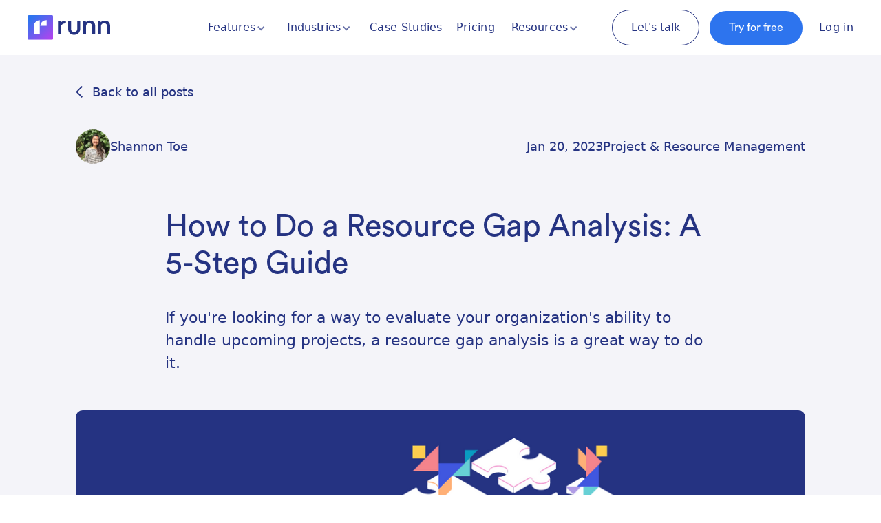

--- FILE ---
content_type: text/html; charset=utf-8
request_url: https://www.runn.io/blog/resource-gap-analysis
body_size: 17704
content:
<!DOCTYPE html><!-- Last Published: Fri Jan 23 2026 09:44:34 GMT+0000 (Coordinated Universal Time) --><html data-wf-domain="www.runn.io" data-wf-page="619c14a2d3c9b9688b155c4d" data-wf-site="5d7ad33f3af02151628398c6" lang="en" data-wf-collection="619c14a2d3c9b961b6155c15" data-wf-item-slug="resource-gap-analysis"><head><meta charset="utf-8"/><title>How to Do a Resource Gap Analysis: A 5-Step Guide | Runn</title><meta content="If you&#x27;re looking for a way to evaluate your organization&#x27;s ability to handle upcoming projects, a resource gap analysis is a great way to do it." name="description"/><meta content="How to Do a Resource Gap Analysis: A 5-Step Guide | Runn" property="og:title"/><meta content="If you&#x27;re looking for a way to evaluate your organization&#x27;s ability to handle upcoming projects, a resource gap analysis is a great way to do it." property="og:description"/><meta content="https://cdn.prod.website-files.com/5d9ffc249511353e753840c9/63caa57e38b81250fcbf7f83_resource%20gap%20analysis.png" property="og:image"/><meta content="How to Do a Resource Gap Analysis: A 5-Step Guide | Runn" property="twitter:title"/><meta content="If you&#x27;re looking for a way to evaluate your organization&#x27;s ability to handle upcoming projects, a resource gap analysis is a great way to do it." property="twitter:description"/><meta content="https://cdn.prod.website-files.com/5d9ffc249511353e753840c9/63caa57e38b81250fcbf7f83_resource%20gap%20analysis.png" property="twitter:image"/><meta property="og:type" content="website"/><meta content="summary_large_image" name="twitter:card"/><meta content="width=device-width, initial-scale=1" name="viewport"/><meta content="zcoLZ_sN0KZKNm5lByXqEmMvmPzw5xMNG8lxPoH8ps0" name="google-site-verification"/><link href="https://cdn.prod.website-files.com/5d7ad33f3af02151628398c6/css/runn.shared.0a9744b4d.min.css" rel="stylesheet" type="text/css" integrity="sha384-CpdEtNtkK9sF07dwIqqzJ6sSUyKqhvWO5h2hocC/HzDzinw5xJivlLJ14vBnqU4Y" crossorigin="anonymous"/><script type="text/javascript">!function(o,c){var n=c.documentElement,t=" w-mod-";n.className+=t+"js",("ontouchstart"in o||o.DocumentTouch&&c instanceof DocumentTouch)&&(n.className+=t+"touch")}(window,document);</script><link href="https://cdn.prod.website-files.com/5d7ad33f3af02151628398c6/6705ecbef40306ace3593797_favicon.png" rel="shortcut icon" type="image/x-icon"/><link href="https://cdn.prod.website-files.com/5d7ad33f3af02151628398c6/6705ecbf3d5d7e86b6156ceb_apple-touch-icon.png" rel="apple-touch-icon"/><link href="https://www.runn.io/blog/resource-gap-analysis" rel="canonical"/><meta name="referrer" content="no-referrer-when-downgrade">
<style>
.w-container {
    /* max-width: 1170px; */
}
  .feature-page-feature-item:nth-child(odd) {
    flex-direction: row-reverse;
  }
  
  .retina-video {
    display: block;
  }
  
  @media 
  (-webkit-min-device-pixel-ratio: 2), 
  (min-resolution: 192dpi) { 
   .retina-video {
     display: block;
   }
    
   .non-retina-video {
     display: block;
   }
  }
  
  .testimonial-case-study-main-text li {
    font-family: "Circularstd book";
  }
  
  
.payment-switch {
	display: flex;
	font-size: 25px;
    align-items: center;
}

.switch-container {
	display: flex;
	margin: 0 10px;
}

.switch-container input[type=checkbox]{
	height: 0;
	width: 0;
	visibility: hidden;
}

.switch-container label {
	cursor: pointer;
	width: 50px;
	height: 25px;
	background: #4057df;
	border-radius: 90px;
	position: relative;
    margin-bottom: 0px;
}

.switch-container label:after {
	content: '';
	position: absolute;
	top: 5%;
	left: 2%;
	width: 45%;
	height: 90%;
	background: #fff;
	border-radius: 50%;
	transition: 0.3s;
}

.switch-container input:checked + label:after {
	left: calc(100% - 2%);
	transform: translateX(-100%);
} 
  
  .intext-cta {
    background-color: #f4e3fe;
    padding: 20px;
    border-radius: 20px;
  }
  
  .intext-cta p:last-child {
    margin-bottom: 0
  }
</style>

<meta name="google-site-verification" content="T91TjSiRaY2fNBYL-tVUcW3FW79GyNiUlIwTF8bBV9o" />

<!-- Ketch Consent Manager -->
<script>!function(){window.semaphore=window.semaphore||[],window.ketch=function(){window.semaphore.push(arguments)};var e=document.createElement("script");e.type="text/javascript",e.src="https://global.ketchcdn.com/web/v3/config/runn/website_smart_tag/boot.js",e.defer=e.async=!0,document.getElementsByTagName("head")[0].appendChild(e)}();</script>
<!-- END Ketch Consent Manager -->

<link rel="stylesheet" href="https://unpkg.com/swiper/swiper-bundle.min.css" />

<meta name="ahrefs-site-verification" content="64e336be1e496b15d91192a33cd9ac1c4d0bb12028e87b0f2283499d04ca96c3"><style> 
:focus-visible {
    outline: none !important;
}
</style>

<script type="application/ld+json">
{
  "@context": "https://schema.org",
  "@type": "BlogPosting",
  "mainEntityOfPage": {
    "@type": "WebPage",
    "@id": "resource-gap-analysis"
  },
  "headline": "How to Do a Resource Gap Analysis: A 5-Step Guide",
  "image": "https://cdn.prod.website-files.com/5d9ffc249511353e753840c9/63caa57e38b81250fcbf7f83_resource%20gap%20analysis.png",  
  "author": {
    "@type": "Person",
    "name": "Shannon Toe"
  },  
  "publisher": {
    "@type": "Organization",
    "name": "Runn",
    "logo": {
      "@type": "ImageObject",
      "url": "https://assets-global.website-files.com/5d7ad33f3af02151628398c6/5d7b2baa63a906761edf7957_runn%20web%20logo.svg"
    }
  },
  "datePublished": "Jan 21, 2023"
}
</script>

<!-- [Attributes by Finsweet] Social Share -->
<script defer src="https://cdn.jsdelivr.net/npm/@finsweet/attributes-socialshare@1/socialshare.js"></script>

<!-- [Attributes by Finsweet] Table of Contents -->
<script defer src="https://cdn.jsdelivr.net/npm/@finsweet/attributes-toc@1/toc.js"></script></head><body class="body"><div data-animation="default" class="navbar navbar-main w-nav" data-analytics="Clicked Login" data-easing2="ease" data-easing="ease" data-collapse="medium" role="banner" data-no-scroll="1" data-duration="400" data-doc-height="1"><div class="navigation-container"><a href="/" class="nav-logo-link w-nav-brand"><img src="https://cdn.prod.website-files.com/5d7ad33f3af02151628398c6/636307f730032ca4f89864f9_runn_icons_Runn_logo_colour.svg" width="56" alt="" class="nav-logo-image"/></a><nav role="navigation" class="nav-menu-wrapper w-nav-menu"><ul role="list" class="nav-menu-2 w-list-unstyled"><li class="features-nav"><div data-hover="false" data-delay="50" class="nav-dropdown-wrapper w-dropdown"><div class="nav-dropdown w-dropdown-toggle"><div class="dropdown-icon w-icon-dropdown-toggle"></div><div class="menu-dropdown-text">Features</div></div><nav class="dropdown-list w-dropdown-list"><div class="w-layout-grid nav-dropdown-grid"><a id="w-node-b2021919-f686-8303-a10c-e18cbeae66de-2051d5cb" href="/features/resource-scheduling-software" class="link-block-3 w-inline-block"><img src="https://cdn.prod.website-files.com/5d7ad33f3af02151628398c6/6362ef28f9156b5344611030_Group%20297.svg" loading="lazy" alt="" class="icon-nav"/><div class="dropdown-link">Resource Scheduling</div></a><a id="w-node-d7c3fce3-594e-6607-2f8c-7ccdeda66db9-2051d5cb" href="/features/project-planning-software" class="link-block-3 w-inline-block"><img src="https://cdn.prod.website-files.com/5d7ad33f3af02151628398c6/6362ef29f9156bd72a611034_Group%20314.svg" loading="lazy" alt="" class="icon-nav"/><div class="dropdown-link">Project Planning</div></a><a id="w-node-ced27864-93f3-ee86-fd74-dca4e7f8cb60-2051d5cb" href="/features/capacity-management" class="link-block-3 w-inline-block"><img src="https://cdn.prod.website-files.com/5d7ad33f3af02151628398c6/6362ef28e2391ec1bdec2019_Group%20299.svg" loading="lazy" alt="" class="icon-nav"/><div class="dropdown-link">Capacity Management</div></a><a id="w-node-c90520d4-3a32-3c97-90cb-38e4a9debc88-2051d5cb" href="/features/project-forecasting" class="link-block-3 w-inline-block"><img src="https://cdn.prod.website-files.com/5d7ad33f3af02151628398c6/6362ef29d95d25751e0b1399_Group%20300.svg" loading="lazy" alt="" class="icon-nav"/><div class="dropdown-link">Project Forecasting</div></a><a id="w-node-_01f08858-ac1d-c06c-6708-4aa019470e0f-2051d5cb" href="/features/timesheets" class="link-block-3 w-inline-block"><img src="https://cdn.prod.website-files.com/5d7ad33f3af02151628398c6/6362ef28ea07c2750129e1e0_Group%20301.svg" loading="lazy" alt="" class="icon-nav"/><div class="dropdown-link">Timesheets</div></a><a id="w-node-_953f32b1-4bc2-635a-581d-257af2d11307-2051d5cb" href="/features/reporting" class="link-block-3 w-inline-block"><img src="https://cdn.prod.website-files.com/5d7ad33f3af02151628398c6/6362ef293160871c35e5f98b_Group%20304.svg" loading="lazy" alt="" class="icon-nav"/><div class="dropdown-link">Reporting</div></a><a id="w-node-_1cd6c7ed-0220-547d-d1bb-f014458fde46-2051d5cb" href="/integrations" class="link-block-3 w-inline-block"><img src="https://cdn.prod.website-files.com/5d7ad33f3af02151628398c6/6362ef29756e5f273e3a412e_Group%20303.svg" loading="lazy" alt="" class="icon-nav"/><div class="dropdown-link">Integrations &amp; API</div></a></div></nav></div></li><li class="industry-nav"><div data-hover="false" data-delay="50" class="nav-dropdown-wrapper w-dropdown"><div class="nav-dropdown w-dropdown-toggle"><div class="dropdown-icon w-icon-dropdown-toggle"></div><div class="menu-dropdown-text">Industries</div></div><nav class="dropdown-list industries w-dropdown-list"><div class="w-layout-grid grid-industries"><a id="w-node-_28e9519f-5d42-fb4d-7e7f-70cea375d4e3-2051d5cb" href="/industry/it-resource-management-software" class="link-block-3 w-inline-block"><img src="https://cdn.prod.website-files.com/5d7ad33f3af02151628398c6/63f6c752418023869c83fbb8_IT%20Industry.svg" loading="lazy" width="Auto" height="Auto" alt="" class="icon-nav"/><div class="dropdown-link">IT &amp; Software</div></a><a id="w-node-_28e9519f-5d42-fb4d-7e7f-70cea375d4e7-2051d5cb" href="/industry/architecture-engineering-resource-management-software" class="link-block-3 w-inline-block"><img src="https://cdn.prod.website-files.com/5d7ad33f3af02151628398c6/6362ef29f9156bd72a611034_Group%20314.svg" loading="lazy" alt="" class="icon-nav"/><div class="dropdown-link">Architecture &amp; Engineering</div></a><a id="w-node-_28e9519f-5d42-fb4d-7e7f-70cea375d4eb-2051d5cb" href="/industry/consulting-resource-management-software" class="link-block-3 w-inline-block"><img src="https://cdn.prod.website-files.com/5d7ad33f3af02151628398c6/6362ef28e2391ec1bdec2019_Group%20299.svg" loading="lazy" alt="" class="icon-nav"/><div class="dropdown-link">Consulting Firms</div></a><a id="w-node-_28e9519f-5d42-fb4d-7e7f-70cea375d4ef-2051d5cb" href="/industry/agency-resource-management-software" class="link-block-3 w-inline-block"><img src="https://cdn.prod.website-files.com/5d7ad33f3af02151628398c6/6362ef29d95d25751e0b1399_Group%20300.svg" loading="lazy" alt="" class="icon-nav"/><div class="dropdown-link">Agencies</div></a></div></nav></div></li><li class="list-item-4"><a href="/case-studies" class="nav-link w-nav-link">Case Studies</a></li><li class="list-item-2"><a href="/pricing" class="nav-link w-nav-link">Pricing</a></li><li class="list-item-3"><div data-hover="false" data-delay="50" class="nav-dropdown-wrapper w-dropdown"><div class="nav-dropdown w-dropdown-toggle"><div class="dropdown-icon w-icon-dropdown-toggle"></div><div class="menu-dropdown-text">Resources</div></div><nav class="dropdown-list resources w-dropdown-list"><div class="w-layout-grid grid-resources"><a id="w-node-_14c8d3c0-4c26-fa42-cf64-9b2f30ab8294-2051d5cb" href="/blog" class="link-block-3 w-inline-block"><img src="https://cdn.prod.website-files.com/5d7ad33f3af02151628398c6/6579a55e62e9ef3bfbc1c3d8_Asset%201.svg" loading="lazy" width="Auto" height="Auto" alt="" class="icon-nav"/><div class="dropdown-link">Blog</div></a><a id="w-node-_072770e6-9deb-e791-1240-9882f5998da3-2051d5cb" href="/ebooks" class="link-block-3 w-inline-block"><img src="https://cdn.prod.website-files.com/5d7ad33f3af02151628398c6/66c8580578fee445782b7235_BookOpenText.svg" loading="lazy" width="Auto" height="Auto" alt="" class="icon-nav"/><div class="dropdown-link">Ebooks</div></a><a id="w-node-_14c8d3c0-4c26-fa42-cf64-9b2f30ab829c-2051d5cb" href="/webinars" class="link-block-3 w-inline-block"><img src="https://cdn.prod.website-files.com/5d7ad33f3af02151628398c6/6579a55e62e9ef3bfbc1c3cd_webinar%20icon.svg" loading="lazy" alt="" class="icon-nav"/><div class="dropdown-link">Webinars</div></a></div></nav></div></li><li class="mobile-margin-top-10"><div class="cta-bar navigation"><a data-plausible-goal="book-demo" linkedIn="window.lintrk(&#x27;track&#x27;, { conversion_id: 9341676 });" data-ga-category="cta" data-ga-label="book-demo" href="/lets-talk" class="button feature w-inline-block"><div>Let&#x27;s talk</div></a><a data-ga-label="sign-up" linkedIn="window.lintrk(&#x27;track&#x27;, { conversion_id: 9341676 });" data-ga-category="cta" href="https://app.runn.io/users/sign_up" class="button navigation ga-track w-button">Try for free</a><a href="https://app.runn.io" data-plausible-goal="Login" data-ga-category="login" data-ga-label="login" class="nav-link login ga-track w-nav-link">Log in</a></div></li></ul></nav><div class="menu-button-2 w-nav-button"><div class="menu-icon w-icon-nav-menu"></div></div></div></div><div class="section small light-grey"><div class="regular-container w-container"><a href="/blog" class="back-button-link">Back to all posts</a><div class="blog-social-bar"><a href="/team/shannon-toe" class="author-link w-inline-block"><div class="div-block-26"><img alt="" loading="lazy" width="Auto" src="https://cdn.prod.website-files.com/5d9ffc249511353e753840c9/68503aea2ca2fbe4a0ff7e8e_615f8af5026822437b3e686b_1569912324282.jpeg" sizes="(max-width: 767px) 100vw, (max-width: 991px) 727.4140625px, 939.9375px" srcset="https://cdn.prod.website-files.com/5d9ffc249511353e753840c9/68503aea2ca2fbe4a0ff7e8e_615f8af5026822437b3e686b_1569912324282-p-500.jpeg 500w, https://cdn.prod.website-files.com/5d9ffc249511353e753840c9/68503aea2ca2fbe4a0ff7e8e_615f8af5026822437b3e686b_1569912324282.jpeg 500w" class="image-50"/></div><div class="author-blog-post-page">Shannon Toe</div></a><div id="w-node-_9bd657b3-d5d9-e359-bdf9-520cc21ee969-8b155c4d" class="w-layout-grid blog-post-info-grid"><div class="publish-date">Jan 20, 2023</div><div class="publish-date">Project &amp; Resource Management</div><div class="time-to-read w-condition-invisible w-dyn-bind-empty"></div></div></div><div class="text-box _800px centered"><h1 class="heading l inter bold mobile-small">How to Do a Resource Gap Analysis: A 5-Step Guide</h1><div class="spacer _24 mobile-small"></div><p class="paragraph xl">If you&#x27;re looking for a way to evaluate your organization&#x27;s ability to handle upcoming projects, a resource gap analysis is a great way to do it.</p></div><img src="https://cdn.prod.website-files.com/5d9ffc249511353e753840c9/63caa57e38b81250fcbf7f83_resource%20gap%20analysis.png" loading="lazy" alt="" sizes="(max-width: 767px) 100vw, (max-width: 991px) 727.4140625px, 939.9375px" srcset="https://cdn.prod.website-files.com/5d9ffc249511353e753840c9/63caa57e38b81250fcbf7f83_resource%20gap%20analysis-p-500.png 500w, https://cdn.prod.website-files.com/5d9ffc249511353e753840c9/63caa57e38b81250fcbf7f83_resource%20gap%20analysis-p-800.png 800w, https://cdn.prod.website-files.com/5d9ffc249511353e753840c9/63caa57e38b81250fcbf7f83_resource%20gap%20analysis-p-1080.png 1080w, https://cdn.prod.website-files.com/5d9ffc249511353e753840c9/63caa57e38b81250fcbf7f83_resource%20gap%20analysis.png 1200w" class="blog-post-cover"/></div></div><div class="section"><div class="regular-container w-container"><div class="spacer _216 mobile-small"></div><div class="blog-main-grid"><div class="text-box-3 _700px"><div fs-toc-offsettop="150px" fs-toc-element="contents" class="blog-rich-text w-richtext"><p>When you&#x27;re planning a project, it&#x27;s important to consider the resources you&#x27;ll need to complete it. Whether it&#x27;s people, money, time, or something else, you&#x27;ll have a clearer sense of where you stand if you do a resource gap analysis.</p><p>In this easy guide, we&#x27;re going to cover everything you need to know about analyzing your resources and working with the gaps.</p><h2>What is a resource gap analysis?</h2><p>A resource gap analysis helps you identify the gaps between the resources you will need to cover upcoming projects and the resources you currently have.</p><p>It is a simple but effective tool that helps you make sure your projects are adequately planned and can be executed to completion without any hitches.</p><p>It&#x27;s easy to forget about things or let something slip through the cracks when you&#x27;re planning a project — but resource gaps are one of the main reasons why projects over-run, go over budget or fail altogether. So having that preventative mindset is the way to ensure success from day one.</p><h2>Why a resource gap analysis is important</h2><p>As many other techniques in resource planning, this one bears a lot of benefits.</p><p>Resource gap analysis helps you plan ahead by identifying shortfalls and allowing you to create a plan for how to fill those gaps. The better prepared you are, the more successful your projects are likely to be.</p><p>But a resource gap analysis goes beyond just filling in the gaps. It also gives you an idea of where the most critical areas are so you can make sure those areas of your project get the attention they need.</p><p>You&#x27;ll be able to see if there are deficiencies in particular kinds of resources that could become bottlenecks later on.</p><p>You might even find that your planned development schedule is unrealistic, which will help you make adjustments so you can hit your deadlines and stay on schedule.</p><h2>Challenges of doing a resource gap analysis</h2><p>If you&#x27;re going to do your resource gap analysis <a target="_blank" href="https://www.runn.io/blog/resource-planning-in-excel">the old-school way in Excel</a>, chances are high that you will run into a lot of issues when looking into your resources.</p><p>Here are only a few of them:</p><ul role="list"><li><strong>No scalability. </strong>You might grow, but Excel won&#x27;t grow with you. Larger datasets here do not mean more visibility — they mean errors, slow processes, and a lot of jumping between tabs.</li><li><strong>Wasted time on manual processes. </strong>Excel might look like it&#x27;s good for your pocket, but it&#x27;s actually not, if you critically look at the number of hours you waste doing manual calculations and planning that could be otherwise automated.</li><li><strong>Frequent breaks.</strong> If you&#x27;re <a target="_blank" href="https://www.runn.io/blog/resource-planning-for-multiple-projects">planning resources for multiple projects</a>, be prepared that your Excel sheets will break. One wrong formula or typo and your estimations might do more harm than good in your resource planning.</li></ul><p>If this makes a convincing case, here&#x27;s what you <em>actually</em> need to do for your resource gap analysis to pay off.</p><h2>How to do a resource gap analysis (no template needed)</h2><p>Let&#x27;s start with the first good news: <strong>you don&#x27;t really need a gap analysis template</strong>.</p><p>Most gap analysis examples boil down to five easy steps and with a fair amount of strategic planning and a solid gap analysis tool on the table, you can get it done within a matter of minutes.</p><h3>1) Create a resource heatmap</h3><p>A <a target="_blank" href="https://www.runn.io/blog/resource-heatmap">resource heatmap</a>, in simple terms, is easy resource data visualization that will help you see who&#x27;s available to work on your project.</p><p>It will show you the workload each team member has, all color-coded and easy to read. You will know who&#x27;s underbooked, who has zero capacity left, and who is available to join your new or ongoing project.</p><figure style="max-width:2866pxpx" class="w-richtext-align-fullwidth w-richtext-figure-type-image"><div><img src="https://cdn.prod.website-files.com/5d9ffc249511353e753840c9/6388b00858c7d61e078cdd8f_people%20planner%201.png" loading="lazy" alt=""/></div></figure><p>To create this visualization, you need to add your people (resources) to Runn, plan out your projects, and book people&#x27;s time on those projects.</p><p>Keeping all of this data in one easy dashboard will simplify business processes and save you a lot of headaches.</p><h3>2) Sort by everyone&#x27;s availability</h3><p>With a chart showing your <a target="_blank" href="https://www.runn.io/blog/resource-availability">resource availability</a>, you can click a single button and group all of your existing resources by their availability, putting people with the most availability on the top of your list.</p><p>You can also sort your resources by Date, Team, and even Role, if you know you&#x27;re missing a specific expert for the new project, like a developer, and need to perform a gap analysis to be sure you don&#x27;t have anyone in your current resource pool.</p><h3>3) Add tentative projects to the pipeline</h3><p><a target="_blank" href="https://www.runn.io/blog/tentative-project-scheduling">Tentative project scheduling</a> usually goes hand in hand with resource gap analysis because it is also, in a way, all about thinking ahead.</p><p>By adding tentative projects to the pipeline you can figure out what resources you will need if this project A gets launched next to this project B.</p><p>It will be easy for you to see whether you will be facing some resource shortages, whether you will need to hire new people, and whether the projects you are considering are feasible in the first place.</p><h3>4) Create what-if scenarios for new projects</h3><p>Projects usually don&#x27;t go <em>exactly</em> as planned.</p><p>Some scope creep here, some resource change there — and you might find yourself with resource gaps that can derail your projects when they are already running.</p><p>In order to avoid that, you can run what-if scenarios to try and <em>predict</em> how likely situations of the kind are <em>before</em> you start your projects (or sometimes even when you&#x27;re halfway through).</p><p>Better safe than sorry, so to speak.</p><h3>5) Add placeholders to make up for the resources missing</h3><figure style="max-width:2350pxpx" class="w-richtext-align-fullwidth w-richtext-figure-type-image"><div><img src="https://cdn.prod.website-files.com/5d9ffc249511353e753840c9/6163ca13a258388721e21725_2021-04-15_12-32-27.png" alt="Expanded and collapsed placeholder views" loading="lazy"/></div></figure><p>‍</p><p>Most likely, you&#x27;ll be missing resources to complete the new projects, as they&#x27;re always limited. In that case, if you&#x27;re unsure to whom to allocate work in the first place, placeholders become helpful.</p><p>Placeholders will be the gaps for Roles in Runn you want to hire in the future. They will help you see how you can make your projects feasible and what resources you will need to add later down the line.</p><p>To simplify your resource planning and see how Runn can help you succeed at gap analysis, book a demo now!</p></div></div><div class="blog-sidebar-2"><div class="related-posts-block"><div fs-cmsfilter-field="area" class="blog-post-tag">Related Posts</div><div class="spacer-2 _16"></div><div class="w-dyn-list"><div role="list" class="related-posts-list w-dyn-items"><div role="listitem" class="related-post-item w-dyn-item"><a href="/blog/headcount-planning" class="related-post-link w-inline-block"><div class="related-post-link">A Guide to Headcount Planning in Professional Service Firms</div></a></div><div role="listitem" class="related-post-item w-dyn-item"><a href="/blog/challenges-of-being-a-new-cto" class="related-post-link w-inline-block"><div class="related-post-link">The Challenges of Being a New CTO: 10 Issues and How to Handle Them</div></a></div><div role="listitem" class="related-post-item w-dyn-item"><a href="/blog/how-to-deal-with-last-minute-resource-requests" class="related-post-link w-inline-block"><div class="related-post-link">How to Deal with Last-Minute Resource Requests </div></a></div></div></div></div><div class="blog-sticky-sidebar"><div><div fs-cmsfilter-field="area" class="blog-post-tag">In This Article</div><div class="toc-wrapper"><div class="fs-toc_link-content"><div id="w-node-ef23ebae-ea50-1c23-9830-982bcedabbaf-8b155c4d" class="fs-toc_link-wrapper is-h2"><a href="#" class="fs-toc_link w-inline-block"><div fs-toc-element="link">Example H2</div></a></div></div></div></div><div class="blog-sidebar-cta"><h3 class="heading s tight">Try Runn <br/>today for free</h3><div class="paragraph m">Start scheduling in less than 10 minutes.<br/></div><div><a href="https://app.runn.io/users/sign_up" linkedin="window.lintrk(&#x27;track&#x27;, { conversion_id: 9341676 });" data-ga-label="sign-up" data-ga-category="cta" class="button highlight tight w-button">Try for free</a></div><div class="text-white padding-top">No credit card needed</div></div></div></div></div></div></div><div class="section"><div class="container w-container"></div><div class="large-container w-container"><div class="blog-cta-box"><div class="hidden"><div class="w-form"><form id="email-form" name="email-form" data-name="Email Form" method="get" class="form-3" data-wf-page-id="619c14a2d3c9b9688b155c4d" data-wf-element-id="603c7448-7c25-d893-5776-712d0581be73"><label for="name">Name</label><input class="hs-input w-input" maxlength="256" name="name" data-name="Name" placeholder="" type="text" id="name"/></form><div class="w-form-done"><div>Thank you! Your submission has been received!</div></div><div class="w-form-fail"><div>Oops! Something went wrong while submitting the form.</div></div></div><a href="#" class="hs-button w-button">Button Text</a></div><div class="topline light-blue">SIGN-UP FOR MORE<br/></div><div class="blog-cta-form"><div class="heading s max-width-600">Enjoy the post? Sign up for the latest strategies, stories and product updates.<br/></div><div class="html-embed-5 w-embed w-script"><script charset="utf-8" type="text/javascript" src="//js.hsforms.net/forms/v2.js"></script>
<script>
  hbspt.forms.create({
    region: "na1",
    portalId: "3910336",
    formId: "deb61185-62aa-400f-bd2e-f99c70772bf9"
  });
</script>
<style>
#label-email-deb61185-62aa-400f-bd2e-f99c70772bf9 {
display: none;
}
#hsForm_deb61185-62aa-400f-bd2e-f99c70772bf9 {
display: flex;
flex-wrap: wrap;
justify-content: center;
}
.hs_email {
max-width: 250px !important;
    width: 100% !important;
}
.hs-input {
    max-width: 250px !important;
    width: 100% !important;
}
.hs-error-msgs {
display:none !important;
}

@media screen and (max-width: 479px) {
.hs-input {
    border-radius: 22px !important;
    width: 100% !important;
    max-width: none !important;
}
.hs-email {
	width: 100% !important;
  max-width: none !important;
}
.hs-submit {
	width: 100% !important;
}
}
</style></div></div></div></div></div><div class="also-section"><div class="container-45 w-container"><div class="text-box center-align"><h2 class="heading m">You might also like</h2><div class="spacer _32"></div></div><div class="w-dyn-list"><div role="list" class="more-blog-posts w-dyn-items"><div role="listitem" class="blog-post-collection-item w-dyn-item"><a href="/blog/how-to-say-we-are-short-staffed-professionally" class="blog-link-block w-inline-block"><div class="blog-post-block"><div><div class="div-block-79"><img src="https://cdn.prod.website-files.com/5d9ffc249511353e753840c9/66bc8ff84bcc7738cd54b205_How%20to%20Say%20We%20Are%20Short-Staffed%20Professionally.png" loading="lazy" alt="" sizes="(max-width: 767px) 100vw, (max-width: 991px) 727.4140625px, 939.9375px" srcset="https://cdn.prod.website-files.com/5d9ffc249511353e753840c9/66bc8ff84bcc7738cd54b205_How%20to%20Say%20We%20Are%20Short-Staffed%20Professionally-p-500.png 500w, https://cdn.prod.website-files.com/5d9ffc249511353e753840c9/66bc8ff84bcc7738cd54b205_How%20to%20Say%20We%20Are%20Short-Staffed%20Professionally-p-800.png 800w, https://cdn.prod.website-files.com/5d9ffc249511353e753840c9/66bc8ff84bcc7738cd54b205_How%20to%20Say%20We%20Are%20Short-Staffed%20Professionally-p-1080.png 1080w, https://cdn.prod.website-files.com/5d9ffc249511353e753840c9/66bc8ff84bcc7738cd54b205_How%20to%20Say%20We%20Are%20Short-Staffed%20Professionally.png 1200w" class="image-51"/></div><div class="blog-card-text-box"><div class="blog-tags-list"><div>Aug 14, 2024</div><div class="tag-divider">•</div><div>Project &amp; Resource Management</div></div><h2 class="blog-collection-title">How to Say We Are Short-Staffed Professionally</h2><p class="blog-collection-description">It&#x27;s a difficult conversation - but it has to be had. Here&#x27;s our advice on how to say &quot;We are short-staffed&quot; professionally.</p></div></div><div class="div-block-65"><div class="div-block-58"><img src="https://cdn.prod.website-files.com/5d9ffc249511353e753840c9/68503ae90558e5f117b5d78b_66fdc4a4f66386da62b5ccb7_Emily%2520LinkedIn%2520photo.jpeg" loading="lazy" alt="Emily Weissang" class="image-47"/><div class="text-block-50">Emily Weissang</div></div></div></div></a></div><div role="listitem" class="blog-post-collection-item w-dyn-item"><a href="/blog/resource-management-maturity-kpis" class="blog-link-block w-inline-block"><div class="blog-post-block"><div><div class="div-block-79"><img src="https://cdn.prod.website-files.com/5d9ffc249511353e753840c9/684acd35d79b27afb70589bd_Resource%20management%20maturity%20KPIs.png" loading="lazy" alt="" sizes="(max-width: 767px) 100vw, (max-width: 991px) 727.4140625px, 939.9375px" srcset="https://cdn.prod.website-files.com/5d9ffc249511353e753840c9/684acd35d79b27afb70589bd_Resource%20management%20maturity%20KPIs-p-500.png 500w, https://cdn.prod.website-files.com/5d9ffc249511353e753840c9/684acd35d79b27afb70589bd_Resource%20management%20maturity%20KPIs-p-800.png 800w, https://cdn.prod.website-files.com/5d9ffc249511353e753840c9/684acd35d79b27afb70589bd_Resource%20management%20maturity%20KPIs-p-1080.png 1080w, https://cdn.prod.website-files.com/5d9ffc249511353e753840c9/684acd35d79b27afb70589bd_Resource%20management%20maturity%20KPIs.png 1200w" class="image-51"/></div><div class="blog-card-text-box"><div class="blog-tags-list"><div>Jun 12, 2025</div><div class="tag-divider">•</div><div>Project &amp; Resource Management</div></div><h2 class="blog-collection-title">5 KPIs That Move the Needle on Resource Management Maturity</h2><p class="blog-collection-description">Advance your resource management maturity by tracking these 5 essential KPIs for better forecasting, allocation, and results.</p></div></div><div class="div-block-65"><div class="div-block-58"><img src="https://cdn.prod.website-files.com/5d9ffc249511353e753840c9/68503aeb5d4f8b57f97a1ad8_66fdc633aad55a56e67fc3b1_Masooma.jpeg" loading="lazy" alt="Masooma Memon" class="image-47"/><div class="text-block-50">Masooma Memon</div></div></div></div></a></div><div role="listitem" class="blog-post-collection-item w-dyn-item"><a href="/blog/effective-resource-management" class="blog-link-block w-inline-block"><div class="blog-post-block"><div><div class="div-block-79"><img src="https://cdn.prod.website-files.com/5d9ffc249511353e753840c9/63a0351a317222b6a067dc2a_9%20Golden%20Rules%20for%20Effective%20Resource%20Management.avif" loading="lazy" alt="" sizes="(max-width: 767px) 100vw, (max-width: 991px) 727.4140625px, 939.9375px" srcset="https://cdn.prod.website-files.com/5d9ffc249511353e753840c9/63a0351a317222b6a067dc2a_9%20Golden%20Rules%20for%20Effective%20Resource%20Management-p-500.avif 500w, https://cdn.prod.website-files.com/5d9ffc249511353e753840c9/63a0351a317222b6a067dc2a_9%20Golden%20Rules%20for%20Effective%20Resource%20Management.avif 1200w" class="image-51"/></div><div class="blog-card-text-box"><div class="blog-tags-list"><div>Sep 14, 2023</div><div class="tag-divider">•</div><div>Project &amp; Resource Management</div></div><h2 class="blog-collection-title">9 Golden Rules for Effective Resource Management</h2><p class="blog-collection-description">Looking to get more value out of your resources and drive greater success for your business? Aim at effective resource management. </p></div></div><div class="div-block-65"><div class="div-block-58"><img src="https://cdn.prod.website-files.com/5d9ffc249511353e753840c9/685044f5367348f8d95f832a_Rectangle%2041.png" loading="lazy" alt="Iryna Viter" sizes="(max-width: 767px) 100vw, (max-width: 991px) 727.4140625px, 939.9375px" srcset="https://cdn.prod.website-files.com/5d9ffc249511353e753840c9/685044f5367348f8d95f832a_Rectangle%2041-p-500.png 500w, https://cdn.prod.website-files.com/5d9ffc249511353e753840c9/685044f5367348f8d95f832a_Rectangle%2041.png 650w" class="image-47"/><div class="text-block-50">Iryna Viter</div></div></div></div></a></div></div></div></div></div><div data-property-from="Features Bottom" data-analytics="CTA Clicked" class="cta-section"><div class="cta-container"><h3 class="cta-header">Try Runn today for free!</h3><div class="cta-subheader">Join over 15k users worldwide. <br/>Start scheduling in less than 10 minutes.<br/></div><div class="button-block-2 bottom-cta"><a href="https://app.runn.io/users/sign_up" linkedin="window.lintrk(&#x27;track&#x27;, { conversion_id: 9341676 });" data-ga-label="sign-up" data-ga-category="cta" class="button highlight ga-track w-button">Try for free</a><a data-ga-category="cta" linkedin="window.lintrk(&#x27;track&#x27;, { conversion_id: 9341676 });" data-plausible-goal="book-demo" data-ga-label="data-ga-label" href="/lets-talk" class="button ga-track w-button">Talk to sales</a></div><div class="text-white padding-top">No credit card needed</div><div class="div-block-7"></div></div></div><div class="section-footer"><div class="large-container w-container"><div class="footer-main-block"><div class="text-box"><a href="/" class="w-inline-block"><img src="https://cdn.prod.website-files.com/5d7ad33f3af02151628398c6/636307f730032ca4f89864f9_runn_icons_Runn_logo_colour.svg" width="118" alt="" class="image-42"/></a><div class="text-block-29">Smart resource and capacity planning</div></div><div class="footer-columns w-row"><div class="footer-link-column w-col w-col-4"><div class="footer-title">Runn</div><a href="/resource-management" class="footer-link">Resource management</a><a href="/about" class="footer-link">About</a><a href="/careers" class="footer-link">Careers<br/></a><a href="/contact" class="footer-link">Contact</a><a href="https://www.linkedin.com/company/runwithrunn/" target="_blank" class="footer-ink-2-icon w-inline-block"><div class="linkedin-icon-embed w-embed"><svg width="28" height="28" viewBox="0 0 28 28" fill="none" xmlns="http://www.w3.org/2000/svg">
<g clip-path="url(#clip0_3509_6)">
<path d="M25.9273 0H2.06719C0.924219 0 0 0.902344 0 2.01797V25.9766C0 27.0922 0.924219 28 2.06719 28H25.9273C27.0703 28 28 27.0922 28 25.982V2.01797C28 0.902344 27.0703 0 25.9273 0ZM8.30703 23.8602H4.15078V10.4945H8.30703V23.8602ZM6.22891 8.67344C4.89453 8.67344 3.81719 7.59609 3.81719 6.26719C3.81719 4.93828 4.89453 3.86094 6.22891 3.86094C7.55781 3.86094 8.63516 4.93828 8.63516 6.26719C8.63516 7.59062 7.55781 8.67344 6.22891 8.67344ZM23.8602 23.8602H19.7094V17.3633C19.7094 15.8156 19.682 13.8195 17.5492 13.8195C15.3891 13.8195 15.0609 15.5094 15.0609 17.2539V23.8602H10.9156V10.4945H14.8969V12.3211H14.9516C15.5039 11.2711 16.8602 10.1609 18.8781 10.1609C23.0836 10.1609 23.8602 12.9281 23.8602 16.5266V23.8602V23.8602Z" fill="currentColor"/>
</g>
<defs>
<clipPath id="clip0_3509_6">
<rect width="28" height="28" fill="white"/>
</clipPath>
</defs>
</svg></div><div class="text-block-63">LinkedIn</div></a></div><div class="footer-link-column w-col w-col-4"><div class="footer-title">Resources</div><a href="/blog" class="footer-link">Blog</a><a href="/blog" class="footer-link">Ebooks</a><a href="https://www.runn.io/webinars" target="_blank" class="footer-link">Webinars</a><a href="/case-studies" class="footer-link">Case studies</a><a href="https://help.runn.io" class="footer-link">Help center</a><a href="https://help.runn.io/en/articles/4398689-runn-roadmap" target="_blank" class="footer-link">Roadmap</a><a href="https://help.runn.io/en/collections/893599-recently-launched" target="_blank" class="footer-link">What&#x27;s new</a></div><div class="footer-link-column w-col w-col-4"><div class="footer-title">Get Started</div><a href="https://app.runn.io" class="footer-link">Log in</a><a href="/lets-talk" class="footer-link ga-track">Let&#x27;s talk</a><a href="https://app.runn.io/users/sign_up" class="footer-link ga-track">Try for free</a><a href="/pricing" class="footer-link">Pricing</a></div></div></div><div class="bottom-footer-div"><div class="text-block-35">Runn © 2025</div><div class="div-block-86"><a href="/privacy" class="privacy-links">Privacy Policy</a><a href="/gdpr" class="privacy-links">GDPR</a><a href="/security" class="privacy-links">Security</a><a href="/terms" class="privacy-links">Terms</a><a href="/cookies" class="privacy-links">Cookies</a></div></div></div><div class="consent-container"><div fs-cc="banner" class="fs-cc-banner_component"><div class="fs-cc-banner_container"><div class="fs-cc-banner_text">By clicking <strong>“Accept”</strong> you agree to the storing of cookies on your device and tracking to analyze site usage and assist in our marketing efforts. View our <a href="/privacy" target="_blank">Privacy Policy</a>, <a href="/cookies" target="_blank">Cookie Policy</a> and <a href="/gdpr" target="_blank">GDPR page</a> for more information.</div><div class="fs-cc-banner_buttons-wrapper"><a fs-cc="open-preferences" href="#" class="fs-cc-banner_text-link">Preferences</a><a fs-cc="deny" href="#" class="fs-cc-banner_button fs-cc-button-alt w-button">Deny</a><a fs-cc="allow" href="#" class="fs-cc-banner_button w-button">Accept</a><div fs-cc="deny" class="fs-cc-banner_close"><div class="fs-cc-banner_close-icon w-embed"><svg fill="currentColor" aria-hidden="true" focusable="false" viewBox="0 0 16 16">
	<path d="M9.414 8l4.293-4.293-1.414-1.414L8 6.586 3.707 2.293 2.293 3.707 6.586 8l-4.293 4.293 1.414 1.414L8 9.414l4.293 4.293 1.414-1.414L9.414 8z"></path>
</svg></div></div></div></div><div fs-cc="interaction" class="fs-cc-banner_trigger"></div></div><div fs-cc-scroll="disable" fs-cc="preferences" class="fs-cc-prefs_component w-form"><form id="cookie-preferences" name="wf-form-Cookie-Preferences" data-name="Cookie Preferences" method="get" class="fs-cc-prefs_form" data-wf-page-id="619c14a2d3c9b9688b155c4d" data-wf-element-id="09aec0c3-6c7d-4c45-6be8-9d1d57489690"><div class="fs-cc-prefs_content"><div class="fs-cc-prefs_space-small"><div class="fs-cc-prefs_title">Privacy Preference Center</div></div><div class="fs-cc-prefs_space-small"><div class="fs-cc-prefs_text">When you visit websites, they may store or retrieve data in your browser. This storage is often necessary for the basic functionality of the website. The storage may be used for marketing, analytics, and personalization of the site, such as storing your preferences. Privacy is important to us, so you have the option of disabling certain types of storage that may not be necessary for the basic functioning of the website. Blocking categories may impact your experience on the website.<br/>‍<br/>You can view our <a href="/cookies">Cookie Policy</a> to view exactly that cookies and tracking is used on this website, and our <a href="/privacy">Privacy Policy</a> and <a href="/gdpr">GDPR Page</a> for more information.</div></div><div class="fs-cc-prefs_space-medium"><a fs-cc="deny" href="#" class="fs-cc-prefs_button fs-cc-button-alt w-button">Reject all cookies</a><a fs-cc="allow" href="#" class="fs-cc-prefs_button w-button">Allow all cookies</a></div><div class="fs-cc-prefs_space-small"><div class="fs-cc-prefs_title">Manage Consent Preferences by Category</div></div><div class="fs-cc-prefs_option"><div class="fs-cc-prefs_toggle-wrapper"><div class="fs-cc-prefs_label">Essential</div><div class="fs-cc-prefs_text"><strong>Always Active</strong></div></div><div class="fs-cc-prefs_text">These items are required to enable basic website functionality.<br/>This includes our live chat feature provided by Intercom and basic page analytics without any tracking data.</div></div><div class="fs-cc-prefs_option"><div class="fs-cc-prefs_toggle-wrapper"><div class="fs-cc-prefs_label">Marketing</div><label class="w-checkbox fs-cc-prefs_checkbox-field"><input type="checkbox" id="marketing-2" name="marketing-2" data-name="Marketing 2" fs-cc-checkbox="marketing" class="w-checkbox-input fs-cc-prefs_checkbox"/><span for="marketing-2" class="fs-cc-prefs_checkbox-label w-form-label">Essential</span><div class="fs-cc-prefs_toggle"></div></label></div><div class="fs-cc-prefs_text">These items are used to deliver advertising that is more relevant to you and your interests. They may also be used to limit the number of times you see an advertisement and measure the effectiveness of advertising campaigns. Advertising networks usually place them with the website operator’s permission.</div></div><div class="fs-cc-prefs_option"><div class="fs-cc-prefs_toggle-wrapper"><div class="fs-cc-prefs_label">Analytics</div><label class="w-checkbox fs-cc-prefs_checkbox-field"><input type="checkbox" id="analytics-2" name="analytics-2" data-name="Analytics 2" fs-cc-checkbox="analytics" class="w-checkbox-input fs-cc-prefs_checkbox"/><span for="analytics-2" class="fs-cc-prefs_checkbox-label w-form-label">Essential</span><div class="fs-cc-prefs_toggle"></div></label></div><div class="fs-cc-prefs_text">These items help the website operator understand how its website performs, how visitors interact with the site, and whether there may be technical issues. This storage type usually doesn’t collect information that identifies a visitor.</div></div><div class="fs-cc-prefs_buttons-wrapper"><a fs-cc="submit" href="#" class="fs-cc-prefs_button w-button">Confirm my preferences and close</a></div><input type="submit" data-wait="Please wait..." class="fs-cc-prefs_submit-hide w-button" value="Submit"/><div class="w-embed"><style>
/* smooth scrolling on iOS devices */
.fs-cc-prefs_content{-webkit-overflow-scrolling: touch}
</style></div></div></form><div class="w-form-done"></div><div class="w-form-fail"></div><div fs-cc="close" class="fs-cc-prefs_overlay"></div><div fs-cc="interaction" class="fs-cc-prefs_trigger"></div></div></div></div><script src="https://d3e54v103j8qbb.cloudfront.net/js/jquery-3.5.1.min.dc5e7f18c8.js?site=5d7ad33f3af02151628398c6" type="text/javascript" integrity="sha256-9/aliU8dGd2tb6OSsuzixeV4y/faTqgFtohetphbbj0=" crossorigin="anonymous"></script><script src="https://cdn.prod.website-files.com/5d7ad33f3af02151628398c6/js/runn.schunk.36b8fb49256177c8.js" type="text/javascript" integrity="sha384-4abIlA5/v7XaW1HMXKBgnUuhnjBYJ/Z9C1OSg4OhmVw9O3QeHJ/qJqFBERCDPv7G" crossorigin="anonymous"></script><script src="https://cdn.prod.website-files.com/5d7ad33f3af02151628398c6/js/runn.schunk.93c4b08ef15e254b.js" type="text/javascript" integrity="sha384-0PmSrWksVMm/BUSHelbi+rZw+I6S81NBLLBpHVNvrxRZxwXpSwGZoj75Ju5ZVuDa" crossorigin="anonymous"></script><script src="https://cdn.prod.website-files.com/5d7ad33f3af02151628398c6/js/runn.1a3d42fd.d20e95e2738a37ca.js" type="text/javascript" integrity="sha384-1fPRixSvKCuXaiTPx81hm190biON5jsSR68Ibxg4BE20cx1R/wje9MQ8zFFBKLnD" crossorigin="anonymous"></script><!-- 
WARNING: Some scripts use Subresource Integrity (SRI) for security reasons (untrusted third parties).
These scripts are expected to change infrequently, their hashes need to be manually updated when they do (e.g. through https://srihash.org/)
-->

<!-- Propensity Contact Tracker -->
<script src="https://cdn.propensity.com/propensity/propensity_analytics.js" crossorigin="anonymous" integrity="sha384-rH14EiHyxScVR52nkdnNnJQ+OMstAYUtbHGiWNu+3Y/WKlk2CoctUGPLYd1TSr2K"></script>
<script type="text/javascript">
ketch('on', 'consent', function(consent) {
  if (consent.purposes.targeted_advertising === true) {
    // Activate with contact tracking only when specific targeted consent was granted
    propensity("propensity-007109", true);
  } else {
    // Fall back to account tracking (consent not required since it's not on an individual level)
    propensity("propensity-007109");
  }
});
</script>
  

<!-- Plausible -->
<script defer data-domain="runn.io" src="https://plausible.io/js/plausible.js"></script>
<script>window.plausible = window.plausible || function() { (window.plausible.q = window.plausible.q || []).push(arguments) }</script>
<!-- End of plausible -->

<!-- Payment switch -->
<script>
  var proPriceEl = document.getElementById("pro-price")
  var paymentSwitchEl = document.getElementById("payment-switch-input")

  if (paymentSwitchEl) {
    paymentSwitchEl.addEventListener('change', function(e) {
      if (e.target.checked) {
        proPriceEl.innerText = "8"
      } else {
        proPriceEl.innerText = "10"
      }
    })
  }
</script>

<!-- Jetboost -->
<script id="jetboost-script" async defer type="text/javascript"> window.JETBOOST_SITE_ID = "cl2fi8jhv01qa0uxr09l4a2xx"; (function(d) { var s = d.createElement("script"); s.src = "https://cdn.jetboost.io/jetboost.js"; s.defer = 1; s.async = 1; d.getElementsByTagName("head")[0].appendChild(s); })(document); </script>
<!-- end Jetboost --->

<!-- Start of Intercom Code -->
<script>
  window.intercomSettings = {
    app_id: "n42p20gg"
  };
</script>

<script>
  (function(){var w=window;var ic=w.Intercom;if(typeof ic==="function"){ic('reattach_activator');ic('update',w.intercomSettings);}else{var d=document;var i=function(){i.c(arguments);};i.q=[];i.c=function(args){i.q.push(args);};w.Intercom=i;var l=function(){var s=d.createElement('script');s.type='text/javascript';s.defer=true;s.async=true;s.src='https://widget.intercom.io/widget/n42p20gg';var x=d.getElementsByTagName('script')[0];x.parentNode.insertBefore(s,x);};if(w.attachEvent){w.attachEvent('onload',l);}else{w.addEventListener('load',l,false);}}})();
</script>
<!-- End of Intercom Code -->


<!-- Start of HubSpot Embed Code -->
<script type="text/plain" data-purposes="targeted_advertising analytics" id="hs-script-loader" async defer src="//js.hs-scripts.com/3910336.js"></script>
<!-- End of HubSpot Embed Code -->


<!-- Google Analytics -->
<!-- Google tag (gtag.js) -->
<script type="text/plain" data-purposes="targeted_advertising analytics" defer async src="https://www.googletagmanager.com/gtag/js?id=G-9WJN32TNP6"></script>
<script type="text/plain" data-purposes="targeted_advertising analytics">
  window.dataLayer = window.dataLayer || [];
  function gtag(){dataLayer.push(arguments);}
  gtag('js', new Date());

  gtag('config', 'G-9WJN32TNP6');
  
  // This is already protected by data-purpose. So if this loads everything is granted.
  gtag('consent', 'default', {
    'ad_storage': 'granted',
    'ad_user_data': 'granted',
    'ad_personalization': 'granted',
    'analytics_storage': 'granted'
  });
</script>

<script>
  window.addEventListener('DOMContentLoaded', () => {
    var qs = document.location.search

    if (window.localStorage) {
      if (qs) { window.localStorage.setItem('qs', qs) }
      if (window.localStorage.getItem('qs')) { qs = window.localStorage.getItem('qs') }
    }

    Array.from(document.getElementsByClassName('ga-track')).forEach(el => {

      if (el.href && qs) { el.href = el.href + qs }

      el.addEventListener('click', () => {

        let plausibleGoal = 'Signup'
        if (el.dataset.plausibleGoal) { plausibleGoal = el.dataset.plausibleGoal }
        plausible(plausibleGoal)

        const gaEvent = {
          hitType: 'event',
          eventAction: 'click',
          eventCategory: 'unknown',
          transport: 'beacon',
        }


        if (el.dataset.gaCategory) { gaEvent.eventCategory = el.dataset.gaCategory }
        if (el.dataset.gaAction) { gaEvent.eventAction = el.dataset.gaAction }
        if (el.dataset.gaLabel) { gaEvent.eventLabel = el.dataset.gaLabel }
        
        if(window.ga) {
          window.ga('send', 'event', gaEvent);
        }
        
        if(window.gtag) {
          window.gtag('send', 'event', gaEvent);
        }

      });
    })
  });
</script>
<!-- End Google Analytics -->

<!-- LinkedIn -->
<script type="text/plain" data-purposes="targeted_advertising">
_linkedin_partner_id = "3418156";
window._linkedin_data_partner_ids = window._linkedin_data_partner_ids || [];
window._linkedin_data_partner_ids.push(_linkedin_partner_id);
</script>
<script type="text/plain" data-purposes="targeted_advertising">
(function(l) {
if (!l){window.lintrk = function(a,b){window.lintrk.q.push([a,b])};
window.lintrk.q=[]}
var s = document.getElementsByTagName("script")[0];
var b = document.createElement("script");
b.type = "text/javascript";b.async = true; b.defer = true;
b.src = "https://snap.licdn.com/li.lms-analytics/insight.min.js";
s.parentNode.insertBefore(b, s);})(window.lintrk);
</script>
<!-- END LinkedIn -->

<!-- Segment -->
<script type="text/plain" data-purposes="essential_services">
const isStaging = window.location.hostname.match(/webflow.io$/);
const SEGMENT_WRITE_KEY = isStaging ? "swVPQvRmHv4QvXV33Y2Z55D4loZqRIn3" : "wgWwLjLys73uC7qYvrmKfHRhl8LSEhNf";
const SEGMENT_EVENT_HOST = isStaging ? "https://evs.t.runn-testing.net" : "https://evs.t.runn.io";
const SEGMENT_SCRIPT_PATH = isStaging ? "/7u5ivMQwRQcssmLX1nHomD/4HvMuysfaNzz4m5vcnFrjh.min.js" : "/qEiKxeXxrtY5Eenqyx4xRD/94EWM5bB7Ao4QiZ1iZe1d1.min.js";

!function(){
  var i="analytics",analytics=window[i]=window[i]||[];if(!analytics.initialize)if(analytics.invoked)window.console&&console.error&&console.error("Segment snippet included twice.");else{analytics.invoked=!0;analytics.methods=["trackSubmit","trackClick","trackLink","trackForm","pageview","identify","reset","group","track","ready","alias","debug","page","screen","once","off","on","addSourceMiddleware","addIntegrationMiddleware","setAnonymousId","addDestinationMiddleware","register"];analytics.factory=function(e){return function(){if(window[i].initialized)return window[i][e].apply(window[i],arguments);var n=Array.prototype.slice.call(arguments);if(["track","screen","alias","group","page","identify"].indexOf(e)>-1){var c=document.querySelector("link[rel='canonical']");n.push({__t:"bpc",c:c&&c.getAttribute("href")||void 0,p:location.pathname,u:location.href,s:location.search,t:document.title,r:document.referrer})}n.unshift(e);analytics.push(n);return analytics}};for(var n=0;n<analytics.methods.length;n++){var key=analytics.methods[n];analytics[key]=analytics.factory(key)}analytics.load=function(key,n){var t=document.createElement("script");t.type="text/javascript";t.async=!0;t.setAttribute("data-global-segment-analytics-key",i);t.src=SEGMENT_EVENT_HOST+SEGMENT_SCRIPT_PATH;var r=document.getElementsByTagName("script")[0];r.parentNode.insertBefore(t,r);analytics._loadOptions=n};analytics._writeKey=SEGMENT_WRITE_KEY;analytics._cdn = SEGMENT_EVENT_HOST;analytics.SNIPPET_VERSION="5.2.0";
  analytics.load(SEGMENT_WRITE_KEY);

// Needs to trigger on each consent change, since it might've broadened the consent (i.e. GDPR opt-in)
  ketch('on', 'consent', (e) => {
    analytics.page({}, {
      context: {
        consent: {
          categoryPreferences: {
            essential_services: !!e.purposes.essential_services,
            analytics: !!e.purposes.analytics,
            targeted_advertising: !!e.purposes.targeted_advertising,
          },
        }
      }
    });
  });
}}();
</script>
<!-- END Segment -->

<!-- Initialise swiper. Used to be hosted on https://weblocks.io/script-66-529.js -->
<script type="text/javascript">
$(document).ready(function () {
      var slider_wrapper = new Swiper(".slider-wrapper", {
          wrapperClass: "slider-list",
      slideClass: "slider-item",
      navigation: {
        nextEl: '.next-slide',
        prevEl: '.prev-slide'
      },
      pagination: {
          type: 'bullets',
    el: '.pagination',
    clickable: true,

      },
  autoplay: {
          delay: 3000,
    disableOnInteraction: false,

      },
  speed: 700,
  slidesPerView: 'auto',
  loop: true,

        on: {
          init: function () {
              var swiper_pagination_bulletwe_style = document.createElement('style'); swiper_pagination_bulletwe_style.type = 'text/css'; swiper_pagination_bulletwe_style.innerHTML =
      ` .swiper-pagination-bullet{   background:#fff;
    margin-right:8px;
    transition:.2s;
   } `;
      document.getElementsByTagName('head')[0].appendChild(swiper_pagination_bulletwe_style);var swiper_pagination_bullethoverwe_style = document.createElement('style'); swiper_pagination_bullethoverwe_style.type = 'text/css'; swiper_pagination_bullethoverwe_style.innerHTML =
      ` .swiper-pagination-bullet:hover{   opacity:.7;
   } `;
      document.getElementsByTagName('head')[0].appendChild(swiper_pagination_bullethoverwe_style);var swiper_pagination_bullet_activehoverwe_style = document.createElement('style'); swiper_pagination_bullet_activehoverwe_style.type = 'text/css'; swiper_pagination_bullet_activehoverwe_style.innerHTML =
      ` .swiper-pagination-bullet-active:hover{   opacity:1;
   } `;
      document.getElementsByTagName('head')[0].appendChild(swiper_pagination_bullet_activehoverwe_style);var swiper_pagination_fractionwe_style = document.createElement('style'); swiper_pagination_fractionwe_style.type = 'text/css'; swiper_pagination_fractionwe_style.innerHTML =
      ` .swiper-pagination-fraction{   font-size:16px;
   } `;
      document.getElementsByTagName('head')[0].appendChild(swiper_pagination_fractionwe_style);var slide_imagewe_style = document.createElement('style'); slide_imagewe_style.type = 'text/css'; slide_imagewe_style.innerHTML =
      ` .slide-image{   transition:transform .2s;
   } `;
      document.getElementsByTagName('head')[0].appendChild(slide_imagewe_style);var slide_contentwe_style = document.createElement('style'); slide_contentwe_style.type = 'text/css'; slide_contentwe_style.innerHTML =
      ` .slide-content{   transition:opacity .2s;
   } `;
      document.getElementsByTagName('head')[0].appendChild(slide_contentwe_style);$('.slider-item').on('mouseover',function() {
    $(this).find('.slide-image').css({
      'transform':'scale(1.1)',
    });
    $(this).find('.slide-content').css({
      'opacity':'.8',
    });
  });
  $('.slider-item').on('mouseout',function() {
    $(this).find('.slide-image').css({
      'transform':'scale(1)',
    });
    $(this).find('.slide-content').css({
      'opacity':'1',
    });
  });

          },
        },
      });
    });
</script>
<!-- Using Subresource Integrity (SRI) for security reasons -->
<script src="https://unpkg.com/swiper@12.0.3/swiper-bundle.min.js" integrity="sha384-wtXd9wCC/NN1lN0UtqEaTsgSg4lyQoPV4/TjVue3fIYmIy590+oSU0PLVXwTJf92" crossorigin="anonymous"></script></body></html>

--- FILE ---
content_type: text/css
request_url: https://cdn.prod.website-files.com/5d7ad33f3af02151628398c6/css/runn.shared.0a9744b4d.min.css
body_size: 47405
content:
html{-webkit-text-size-adjust:100%;-ms-text-size-adjust:100%;font-family:sans-serif}body{margin:0}article,aside,details,figcaption,figure,footer,header,hgroup,main,menu,nav,section,summary{display:block}audio,canvas,progress,video{vertical-align:baseline;display:inline-block}audio:not([controls]){height:0;display:none}[hidden],template{display:none}a{background-color:#0000}a:active,a:hover{outline:0}abbr[title]{border-bottom:1px dotted}b,strong{font-weight:700}dfn{font-style:italic}h1{margin:.67em 0;font-size:2em}mark{color:#000;background:#ff0}small{font-size:80%}sub,sup{vertical-align:baseline;font-size:75%;line-height:0;position:relative}sup{top:-.5em}sub{bottom:-.25em}img{border:0}svg:not(:root){overflow:hidden}hr{box-sizing:content-box;height:0}pre{overflow:auto}code,kbd,pre,samp{font-family:monospace;font-size:1em}button,input,optgroup,select,textarea{color:inherit;font:inherit;margin:0}button{overflow:visible}button,select{text-transform:none}button,html input[type=button],input[type=reset]{-webkit-appearance:button;cursor:pointer}button[disabled],html input[disabled]{cursor:default}button::-moz-focus-inner,input::-moz-focus-inner{border:0;padding:0}input{line-height:normal}input[type=checkbox],input[type=radio]{box-sizing:border-box;padding:0}input[type=number]::-webkit-inner-spin-button,input[type=number]::-webkit-outer-spin-button{height:auto}input[type=search]{-webkit-appearance:none}input[type=search]::-webkit-search-cancel-button,input[type=search]::-webkit-search-decoration{-webkit-appearance:none}legend{border:0;padding:0}textarea{overflow:auto}optgroup{font-weight:700}table{border-collapse:collapse;border-spacing:0}td,th{padding:0}@font-face{font-family:webflow-icons;src:url([data-uri])format("truetype");font-weight:400;font-style:normal}[class^=w-icon-],[class*=\ w-icon-]{speak:none;font-variant:normal;text-transform:none;-webkit-font-smoothing:antialiased;-moz-osx-font-smoothing:grayscale;font-style:normal;font-weight:400;line-height:1;font-family:webflow-icons!important}.w-icon-slider-right:before{content:""}.w-icon-slider-left:before{content:""}.w-icon-nav-menu:before{content:""}.w-icon-arrow-down:before,.w-icon-dropdown-toggle:before{content:""}.w-icon-file-upload-remove:before{content:""}.w-icon-file-upload-icon:before{content:""}*{box-sizing:border-box}html{height:100%}body{color:#333;background-color:#fff;min-height:100%;margin:0;font-family:Arial,sans-serif;font-size:14px;line-height:20px}img{vertical-align:middle;max-width:100%;display:inline-block}html.w-mod-touch *{background-attachment:scroll!important}.w-block{display:block}.w-inline-block{max-width:100%;display:inline-block}.w-clearfix:before,.w-clearfix:after{content:" ";grid-area:1/1/2/2;display:table}.w-clearfix:after{clear:both}.w-hidden{display:none}.w-button{color:#fff;line-height:inherit;cursor:pointer;background-color:#3898ec;border:0;border-radius:0;padding:9px 15px;text-decoration:none;display:inline-block}input.w-button{-webkit-appearance:button}html[data-w-dynpage] [data-w-cloak]{color:#0000!important}.w-code-block{margin:unset}pre.w-code-block code{all:inherit}.w-optimization{display:contents}.w-webflow-badge,.w-webflow-badge>img{box-sizing:unset;width:unset;height:unset;max-height:unset;max-width:unset;min-height:unset;min-width:unset;margin:unset;padding:unset;float:unset;clear:unset;border:unset;border-radius:unset;background:unset;background-image:unset;background-position:unset;background-size:unset;background-repeat:unset;background-origin:unset;background-clip:unset;background-attachment:unset;background-color:unset;box-shadow:unset;transform:unset;direction:unset;font-family:unset;font-weight:unset;color:unset;font-size:unset;line-height:unset;font-style:unset;font-variant:unset;text-align:unset;letter-spacing:unset;-webkit-text-decoration:unset;text-decoration:unset;text-indent:unset;text-transform:unset;list-style-type:unset;text-shadow:unset;vertical-align:unset;cursor:unset;white-space:unset;word-break:unset;word-spacing:unset;word-wrap:unset;transition:unset}.w-webflow-badge{white-space:nowrap;cursor:pointer;box-shadow:0 0 0 1px #0000001a,0 1px 3px #0000001a;visibility:visible!important;opacity:1!important;z-index:2147483647!important;color:#aaadb0!important;overflow:unset!important;background-color:#fff!important;border-radius:3px!important;width:auto!important;height:auto!important;margin:0!important;padding:6px!important;font-size:12px!important;line-height:14px!important;text-decoration:none!important;display:inline-block!important;position:fixed!important;inset:auto 12px 12px auto!important;transform:none!important}.w-webflow-badge>img{position:unset;visibility:unset!important;opacity:1!important;vertical-align:middle!important;display:inline-block!important}h1,h2,h3,h4,h5,h6{margin-bottom:10px;font-weight:700}h1{margin-top:20px;font-size:38px;line-height:44px}h2{margin-top:20px;font-size:32px;line-height:36px}h3{margin-top:20px;font-size:24px;line-height:30px}h4{margin-top:10px;font-size:18px;line-height:24px}h5{margin-top:10px;font-size:14px;line-height:20px}h6{margin-top:10px;font-size:12px;line-height:18px}p{margin-top:0;margin-bottom:10px}blockquote{border-left:5px solid #e2e2e2;margin:0 0 10px;padding:10px 20px;font-size:18px;line-height:22px}figure{margin:0 0 10px}figcaption{text-align:center;margin-top:5px}ul,ol{margin-top:0;margin-bottom:10px;padding-left:40px}.w-list-unstyled{padding-left:0;list-style:none}.w-embed:before,.w-embed:after{content:" ";grid-area:1/1/2/2;display:table}.w-embed:after{clear:both}.w-video{width:100%;padding:0;position:relative}.w-video iframe,.w-video object,.w-video embed{border:none;width:100%;height:100%;position:absolute;top:0;left:0}fieldset{border:0;margin:0;padding:0}button,[type=button],[type=reset]{cursor:pointer;-webkit-appearance:button;border:0}.w-form{margin:0 0 15px}.w-form-done{text-align:center;background-color:#ddd;padding:20px;display:none}.w-form-fail{background-color:#ffdede;margin-top:10px;padding:10px;display:none}label{margin-bottom:5px;font-weight:700;display:block}.w-input,.w-select{color:#333;vertical-align:middle;background-color:#fff;border:1px solid #ccc;width:100%;height:38px;margin-bottom:10px;padding:8px 12px;font-size:14px;line-height:1.42857;display:block}.w-input::placeholder,.w-select::placeholder{color:#999}.w-input:focus,.w-select:focus{border-color:#3898ec;outline:0}.w-input[disabled],.w-select[disabled],.w-input[readonly],.w-select[readonly],fieldset[disabled] .w-input,fieldset[disabled] .w-select{cursor:not-allowed}.w-input[disabled]:not(.w-input-disabled),.w-select[disabled]:not(.w-input-disabled),.w-input[readonly],.w-select[readonly],fieldset[disabled]:not(.w-input-disabled) .w-input,fieldset[disabled]:not(.w-input-disabled) .w-select{background-color:#eee}textarea.w-input,textarea.w-select{height:auto}.w-select{background-color:#f3f3f3}.w-select[multiple]{height:auto}.w-form-label{cursor:pointer;margin-bottom:0;font-weight:400;display:inline-block}.w-radio{margin-bottom:5px;padding-left:20px;display:block}.w-radio:before,.w-radio:after{content:" ";grid-area:1/1/2/2;display:table}.w-radio:after{clear:both}.w-radio-input{float:left;margin:3px 0 0 -20px;line-height:normal}.w-file-upload{margin-bottom:10px;display:block}.w-file-upload-input{opacity:0;z-index:-100;width:.1px;height:.1px;position:absolute;overflow:hidden}.w-file-upload-default,.w-file-upload-uploading,.w-file-upload-success{color:#333;display:inline-block}.w-file-upload-error{margin-top:10px;display:block}.w-file-upload-default.w-hidden,.w-file-upload-uploading.w-hidden,.w-file-upload-error.w-hidden,.w-file-upload-success.w-hidden{display:none}.w-file-upload-uploading-btn{cursor:pointer;background-color:#fafafa;border:1px solid #ccc;margin:0;padding:8px 12px;font-size:14px;font-weight:400;display:flex}.w-file-upload-file{background-color:#fafafa;border:1px solid #ccc;flex-grow:1;justify-content:space-between;margin:0;padding:8px 9px 8px 11px;display:flex}.w-file-upload-file-name{font-size:14px;font-weight:400;display:block}.w-file-remove-link{cursor:pointer;width:auto;height:auto;margin-top:3px;margin-left:10px;padding:3px;display:block}.w-icon-file-upload-remove{margin:auto;font-size:10px}.w-file-upload-error-msg{color:#ea384c;padding:2px 0;display:inline-block}.w-file-upload-info{padding:0 12px;line-height:38px;display:inline-block}.w-file-upload-label{cursor:pointer;background-color:#fafafa;border:1px solid #ccc;margin:0;padding:8px 12px;font-size:14px;font-weight:400;display:inline-block}.w-icon-file-upload-icon,.w-icon-file-upload-uploading{width:20px;margin-right:8px;display:inline-block}.w-icon-file-upload-uploading{height:20px}.w-container{max-width:940px;margin-left:auto;margin-right:auto}.w-container:before,.w-container:after{content:" ";grid-area:1/1/2/2;display:table}.w-container:after{clear:both}.w-container .w-row{margin-left:-10px;margin-right:-10px}.w-row:before,.w-row:after{content:" ";grid-area:1/1/2/2;display:table}.w-row:after{clear:both}.w-row .w-row{margin-left:0;margin-right:0}.w-col{float:left;width:100%;min-height:1px;padding-left:10px;padding-right:10px;position:relative}.w-col .w-col{padding-left:0;padding-right:0}.w-col-1{width:8.33333%}.w-col-2{width:16.6667%}.w-col-3{width:25%}.w-col-4{width:33.3333%}.w-col-5{width:41.6667%}.w-col-6{width:50%}.w-col-7{width:58.3333%}.w-col-8{width:66.6667%}.w-col-9{width:75%}.w-col-10{width:83.3333%}.w-col-11{width:91.6667%}.w-col-12{width:100%}.w-hidden-main{display:none!important}@media screen and (max-width:991px){.w-container{max-width:728px}.w-hidden-main{display:inherit!important}.w-hidden-medium{display:none!important}.w-col-medium-1{width:8.33333%}.w-col-medium-2{width:16.6667%}.w-col-medium-3{width:25%}.w-col-medium-4{width:33.3333%}.w-col-medium-5{width:41.6667%}.w-col-medium-6{width:50%}.w-col-medium-7{width:58.3333%}.w-col-medium-8{width:66.6667%}.w-col-medium-9{width:75%}.w-col-medium-10{width:83.3333%}.w-col-medium-11{width:91.6667%}.w-col-medium-12{width:100%}.w-col-stack{width:100%;left:auto;right:auto}}@media screen and (max-width:767px){.w-hidden-main,.w-hidden-medium{display:inherit!important}.w-hidden-small{display:none!important}.w-row,.w-container .w-row{margin-left:0;margin-right:0}.w-col{width:100%;left:auto;right:auto}.w-col-small-1{width:8.33333%}.w-col-small-2{width:16.6667%}.w-col-small-3{width:25%}.w-col-small-4{width:33.3333%}.w-col-small-5{width:41.6667%}.w-col-small-6{width:50%}.w-col-small-7{width:58.3333%}.w-col-small-8{width:66.6667%}.w-col-small-9{width:75%}.w-col-small-10{width:83.3333%}.w-col-small-11{width:91.6667%}.w-col-small-12{width:100%}}@media screen and (max-width:479px){.w-container{max-width:none}.w-hidden-main,.w-hidden-medium,.w-hidden-small{display:inherit!important}.w-hidden-tiny{display:none!important}.w-col{width:100%}.w-col-tiny-1{width:8.33333%}.w-col-tiny-2{width:16.6667%}.w-col-tiny-3{width:25%}.w-col-tiny-4{width:33.3333%}.w-col-tiny-5{width:41.6667%}.w-col-tiny-6{width:50%}.w-col-tiny-7{width:58.3333%}.w-col-tiny-8{width:66.6667%}.w-col-tiny-9{width:75%}.w-col-tiny-10{width:83.3333%}.w-col-tiny-11{width:91.6667%}.w-col-tiny-12{width:100%}}.w-widget{position:relative}.w-widget-map{width:100%;height:400px}.w-widget-map label{width:auto;display:inline}.w-widget-map img{max-width:inherit}.w-widget-map .gm-style-iw{text-align:center}.w-widget-map .gm-style-iw>button{display:none!important}.w-widget-twitter{overflow:hidden}.w-widget-twitter-count-shim{vertical-align:top;text-align:center;background:#fff;border:1px solid #758696;border-radius:3px;width:28px;height:20px;display:inline-block;position:relative}.w-widget-twitter-count-shim *{pointer-events:none;-webkit-user-select:none;user-select:none}.w-widget-twitter-count-shim .w-widget-twitter-count-inner{text-align:center;color:#999;font-family:serif;font-size:15px;line-height:12px;position:relative}.w-widget-twitter-count-shim .w-widget-twitter-count-clear{display:block;position:relative}.w-widget-twitter-count-shim.w--large{width:36px;height:28px}.w-widget-twitter-count-shim.w--large .w-widget-twitter-count-inner{font-size:18px;line-height:18px}.w-widget-twitter-count-shim:not(.w--vertical){margin-left:5px;margin-right:8px}.w-widget-twitter-count-shim:not(.w--vertical).w--large{margin-left:6px}.w-widget-twitter-count-shim:not(.w--vertical):before,.w-widget-twitter-count-shim:not(.w--vertical):after{content:" ";pointer-events:none;border:solid #0000;width:0;height:0;position:absolute;top:50%;left:0}.w-widget-twitter-count-shim:not(.w--vertical):before{border-width:4px;border-color:#75869600 #5d6c7b #75869600 #75869600;margin-top:-4px;margin-left:-9px}.w-widget-twitter-count-shim:not(.w--vertical).w--large:before{border-width:5px;margin-top:-5px;margin-left:-10px}.w-widget-twitter-count-shim:not(.w--vertical):after{border-width:4px;border-color:#fff0 #fff #fff0 #fff0;margin-top:-4px;margin-left:-8px}.w-widget-twitter-count-shim:not(.w--vertical).w--large:after{border-width:5px;margin-top:-5px;margin-left:-9px}.w-widget-twitter-count-shim.w--vertical{width:61px;height:33px;margin-bottom:8px}.w-widget-twitter-count-shim.w--vertical:before,.w-widget-twitter-count-shim.w--vertical:after{content:" ";pointer-events:none;border:solid #0000;width:0;height:0;position:absolute;top:100%;left:50%}.w-widget-twitter-count-shim.w--vertical:before{border-width:5px;border-color:#5d6c7b #75869600 #75869600;margin-left:-5px}.w-widget-twitter-count-shim.w--vertical:after{border-width:4px;border-color:#fff #fff0 #fff0;margin-left:-4px}.w-widget-twitter-count-shim.w--vertical .w-widget-twitter-count-inner{font-size:18px;line-height:22px}.w-widget-twitter-count-shim.w--vertical.w--large{width:76px}.w-background-video{color:#fff;height:500px;position:relative;overflow:hidden}.w-background-video>video{object-fit:cover;z-index:-100;background-position:50%;background-size:cover;width:100%;height:100%;margin:auto;position:absolute;inset:-100%}.w-background-video>video::-webkit-media-controls-start-playback-button{-webkit-appearance:none;display:none!important}.w-background-video--control{background-color:#0000;padding:0;position:absolute;bottom:1em;right:1em}.w-background-video--control>[hidden]{display:none!important}.w-slider{text-align:center;clear:both;-webkit-tap-highlight-color:#0000;tap-highlight-color:#0000;background:#ddd;height:300px;position:relative}.w-slider-mask{z-index:1;white-space:nowrap;height:100%;display:block;position:relative;left:0;right:0;overflow:hidden}.w-slide{vertical-align:top;white-space:normal;text-align:left;width:100%;height:100%;display:inline-block;position:relative}.w-slider-nav{z-index:2;text-align:center;-webkit-tap-highlight-color:#0000;tap-highlight-color:#0000;height:40px;margin:auto;padding-top:10px;position:absolute;inset:auto 0 0}.w-slider-nav.w-round>div{border-radius:100%}.w-slider-nav.w-num>div{font-size:inherit;line-height:inherit;width:auto;height:auto;padding:.2em .5em}.w-slider-nav.w-shadow>div{box-shadow:0 0 3px #3336}.w-slider-nav-invert{color:#fff}.w-slider-nav-invert>div{background-color:#2226}.w-slider-nav-invert>div.w-active{background-color:#222}.w-slider-dot{cursor:pointer;background-color:#fff6;width:1em;height:1em;margin:0 3px .5em;transition:background-color .1s,color .1s;display:inline-block;position:relative}.w-slider-dot.w-active{background-color:#fff}.w-slider-dot:focus{outline:none;box-shadow:0 0 0 2px #fff}.w-slider-dot:focus.w-active{box-shadow:none}.w-slider-arrow-left,.w-slider-arrow-right{cursor:pointer;color:#fff;-webkit-tap-highlight-color:#0000;tap-highlight-color:#0000;-webkit-user-select:none;user-select:none;width:80px;margin:auto;font-size:40px;position:absolute;inset:0;overflow:hidden}.w-slider-arrow-left [class^=w-icon-],.w-slider-arrow-right [class^=w-icon-],.w-slider-arrow-left [class*=\ w-icon-],.w-slider-arrow-right [class*=\ w-icon-]{position:absolute}.w-slider-arrow-left:focus,.w-slider-arrow-right:focus{outline:0}.w-slider-arrow-left{z-index:3;right:auto}.w-slider-arrow-right{z-index:4;left:auto}.w-icon-slider-left,.w-icon-slider-right{width:1em;height:1em;margin:auto;inset:0}.w-slider-aria-label{clip:rect(0 0 0 0);border:0;width:1px;height:1px;margin:-1px;padding:0;position:absolute;overflow:hidden}.w-slider-force-show{display:block!important}.w-dropdown{text-align:left;z-index:900;margin-left:auto;margin-right:auto;display:inline-block;position:relative}.w-dropdown-btn,.w-dropdown-toggle,.w-dropdown-link{vertical-align:top;color:#222;text-align:left;white-space:nowrap;margin-left:auto;margin-right:auto;padding:20px;text-decoration:none;position:relative}.w-dropdown-toggle{-webkit-user-select:none;user-select:none;cursor:pointer;padding-right:40px;display:inline-block}.w-dropdown-toggle:focus{outline:0}.w-icon-dropdown-toggle{width:1em;height:1em;margin:auto 20px auto auto;position:absolute;top:0;bottom:0;right:0}.w-dropdown-list{background:#ddd;min-width:100%;display:none;position:absolute}.w-dropdown-list.w--open{display:block}.w-dropdown-link{color:#222;padding:10px 20px;display:block}.w-dropdown-link.w--current{color:#0082f3}.w-dropdown-link:focus{outline:0}@media screen and (max-width:767px){.w-nav-brand{padding-left:10px}}.w-lightbox-backdrop{cursor:auto;letter-spacing:normal;text-indent:0;text-shadow:none;text-transform:none;visibility:visible;white-space:normal;word-break:normal;word-spacing:normal;word-wrap:normal;color:#fff;text-align:center;z-index:2000;opacity:0;-webkit-user-select:none;-moz-user-select:none;-webkit-tap-highlight-color:transparent;background:#000000e6;outline:0;font-family:Helvetica Neue,Helvetica,Ubuntu,Segoe UI,Verdana,sans-serif;font-size:17px;font-style:normal;font-weight:300;line-height:1.2;list-style:disc;position:fixed;inset:0;-webkit-transform:translate(0)}.w-lightbox-backdrop,.w-lightbox-container{-webkit-overflow-scrolling:touch;height:100%;overflow:auto}.w-lightbox-content{height:100vh;position:relative;overflow:hidden}.w-lightbox-view{opacity:0;width:100vw;height:100vh;position:absolute}.w-lightbox-view:before{content:"";height:100vh}.w-lightbox-group,.w-lightbox-group .w-lightbox-view,.w-lightbox-group .w-lightbox-view:before{height:86vh}.w-lightbox-frame,.w-lightbox-view:before{vertical-align:middle;display:inline-block}.w-lightbox-figure{margin:0;position:relative}.w-lightbox-group .w-lightbox-figure{cursor:pointer}.w-lightbox-img{width:auto;max-width:none;height:auto}.w-lightbox-image{float:none;max-width:100vw;max-height:100vh;display:block}.w-lightbox-group .w-lightbox-image{max-height:86vh}.w-lightbox-caption{text-align:left;text-overflow:ellipsis;white-space:nowrap;background:#0006;padding:.5em 1em;position:absolute;bottom:0;left:0;right:0;overflow:hidden}.w-lightbox-embed{width:100%;height:100%;position:absolute;inset:0}.w-lightbox-control{cursor:pointer;background-position:50%;background-repeat:no-repeat;background-size:24px;width:4em;transition:all .3s;position:absolute;top:0}.w-lightbox-left{background-image:url([data-uri]);display:none;bottom:0;left:0}.w-lightbox-right{background-image:url([data-uri]);display:none;bottom:0;right:0}.w-lightbox-close{background-image:url([data-uri]);background-size:18px;height:2.6em;right:0}.w-lightbox-strip{white-space:nowrap;padding:0 1vh;line-height:0;position:absolute;bottom:0;left:0;right:0;overflow:auto hidden}.w-lightbox-item{box-sizing:content-box;cursor:pointer;width:10vh;padding:2vh 1vh;display:inline-block;-webkit-transform:translate(0,0)}.w-lightbox-active{opacity:.3}.w-lightbox-thumbnail{background:#222;height:10vh;position:relative;overflow:hidden}.w-lightbox-thumbnail-image{position:absolute;top:0;left:0}.w-lightbox-thumbnail .w-lightbox-tall{width:100%;top:50%;transform:translateY(-50%)}.w-lightbox-thumbnail .w-lightbox-wide{height:100%;left:50%;transform:translate(-50%)}.w-lightbox-spinner{box-sizing:border-box;border:5px solid #0006;border-radius:50%;width:40px;height:40px;margin-top:-20px;margin-left:-20px;animation:.8s linear infinite spin;position:absolute;top:50%;left:50%}.w-lightbox-spinner:after{content:"";border:3px solid #0000;border-bottom-color:#fff;border-radius:50%;position:absolute;inset:-4px}.w-lightbox-hide{display:none}.w-lightbox-noscroll{overflow:hidden}@media (min-width:768px){.w-lightbox-content{height:96vh;margin-top:2vh}.w-lightbox-view,.w-lightbox-view:before{height:96vh}.w-lightbox-group,.w-lightbox-group .w-lightbox-view,.w-lightbox-group .w-lightbox-view:before{height:84vh}.w-lightbox-image{max-width:96vw;max-height:96vh}.w-lightbox-group .w-lightbox-image{max-width:82.3vw;max-height:84vh}.w-lightbox-left,.w-lightbox-right{opacity:.5;display:block}.w-lightbox-close{opacity:.8}.w-lightbox-control:hover{opacity:1}}.w-lightbox-inactive,.w-lightbox-inactive:hover{opacity:0}.w-richtext:before,.w-richtext:after{content:" ";grid-area:1/1/2/2;display:table}.w-richtext:after{clear:both}.w-richtext[contenteditable=true]:before,.w-richtext[contenteditable=true]:after{white-space:initial}.w-richtext ol,.w-richtext ul{overflow:hidden}.w-richtext .w-richtext-figure-selected.w-richtext-figure-type-video div:after,.w-richtext .w-richtext-figure-selected[data-rt-type=video] div:after,.w-richtext .w-richtext-figure-selected.w-richtext-figure-type-image div,.w-richtext .w-richtext-figure-selected[data-rt-type=image] div{outline:2px solid #2895f7}.w-richtext figure.w-richtext-figure-type-video>div:after,.w-richtext figure[data-rt-type=video]>div:after{content:"";display:none;position:absolute;inset:0}.w-richtext figure{max-width:60%;position:relative}.w-richtext figure>div:before{cursor:default!important}.w-richtext figure img{width:100%}.w-richtext figure figcaption.w-richtext-figcaption-placeholder{opacity:.6}.w-richtext figure div{color:#0000;font-size:0}.w-richtext figure.w-richtext-figure-type-image,.w-richtext figure[data-rt-type=image]{display:table}.w-richtext figure.w-richtext-figure-type-image>div,.w-richtext figure[data-rt-type=image]>div{display:inline-block}.w-richtext figure.w-richtext-figure-type-image>figcaption,.w-richtext figure[data-rt-type=image]>figcaption{caption-side:bottom;display:table-caption}.w-richtext figure.w-richtext-figure-type-video,.w-richtext figure[data-rt-type=video]{width:60%;height:0}.w-richtext figure.w-richtext-figure-type-video iframe,.w-richtext figure[data-rt-type=video] iframe{width:100%;height:100%;position:absolute;top:0;left:0}.w-richtext figure.w-richtext-figure-type-video>div,.w-richtext figure[data-rt-type=video]>div{width:100%}.w-richtext figure.w-richtext-align-center{clear:both;margin-left:auto;margin-right:auto}.w-richtext figure.w-richtext-align-center.w-richtext-figure-type-image>div,.w-richtext figure.w-richtext-align-center[data-rt-type=image]>div{max-width:100%}.w-richtext figure.w-richtext-align-normal{clear:both}.w-richtext figure.w-richtext-align-fullwidth{text-align:center;clear:both;width:100%;max-width:100%;margin-left:auto;margin-right:auto;display:block}.w-richtext figure.w-richtext-align-fullwidth>div{padding-bottom:inherit;display:inline-block}.w-richtext figure.w-richtext-align-fullwidth>figcaption{display:block}.w-richtext figure.w-richtext-align-floatleft{float:left;clear:none;margin-right:15px}.w-richtext figure.w-richtext-align-floatright{float:right;clear:none;margin-left:15px}.w-nav{z-index:1000;background:#ddd;position:relative}.w-nav:before,.w-nav:after{content:" ";grid-area:1/1/2/2;display:table}.w-nav:after{clear:both}.w-nav-brand{float:left;color:#333;text-decoration:none;position:relative}.w-nav-link{vertical-align:top;color:#222;text-align:left;margin-left:auto;margin-right:auto;padding:20px;text-decoration:none;display:inline-block;position:relative}.w-nav-link.w--current{color:#0082f3}.w-nav-menu{float:right;position:relative}[data-nav-menu-open]{text-align:center;background:#c8c8c8;min-width:200px;position:absolute;top:100%;left:0;right:0;overflow:visible;display:block!important}.w--nav-link-open{display:block;position:relative}.w-nav-overlay{width:100%;display:none;position:absolute;top:100%;left:0;right:0;overflow:hidden}.w-nav-overlay [data-nav-menu-open]{top:0}.w-nav[data-animation=over-left] .w-nav-overlay{width:auto}.w-nav[data-animation=over-left] .w-nav-overlay,.w-nav[data-animation=over-left] [data-nav-menu-open]{z-index:1;top:0;right:auto}.w-nav[data-animation=over-right] .w-nav-overlay{width:auto}.w-nav[data-animation=over-right] .w-nav-overlay,.w-nav[data-animation=over-right] [data-nav-menu-open]{z-index:1;top:0;left:auto}.w-nav-button{float:right;cursor:pointer;-webkit-tap-highlight-color:#0000;tap-highlight-color:#0000;-webkit-user-select:none;user-select:none;padding:18px;font-size:24px;display:none;position:relative}.w-nav-button:focus{outline:0}.w-nav-button.w--open{color:#fff;background-color:#c8c8c8}.w-nav[data-collapse=all] .w-nav-menu{display:none}.w-nav[data-collapse=all] .w-nav-button,.w--nav-dropdown-open,.w--nav-dropdown-toggle-open{display:block}.w--nav-dropdown-list-open{position:static}@media screen and (max-width:991px){.w-nav[data-collapse=medium] .w-nav-menu{display:none}.w-nav[data-collapse=medium] .w-nav-button{display:block}}@media screen and (max-width:767px){.w-nav[data-collapse=small] .w-nav-menu{display:none}.w-nav[data-collapse=small] .w-nav-button{display:block}.w-nav-brand{padding-left:10px}}@media screen and (max-width:479px){.w-nav[data-collapse=tiny] .w-nav-menu{display:none}.w-nav[data-collapse=tiny] .w-nav-button{display:block}}.w-tabs{position:relative}.w-tabs:before,.w-tabs:after{content:" ";grid-area:1/1/2/2;display:table}.w-tabs:after{clear:both}.w-tab-menu{position:relative}.w-tab-link{vertical-align:top;text-align:left;cursor:pointer;color:#222;background-color:#ddd;padding:9px 30px;text-decoration:none;display:inline-block;position:relative}.w-tab-link.w--current{background-color:#c8c8c8}.w-tab-link:focus{outline:0}.w-tab-content{display:block;position:relative;overflow:hidden}.w-tab-pane{display:none;position:relative}.w--tab-active{display:block}@media screen and (max-width:479px){.w-tab-link{display:block}}.w-ix-emptyfix:after{content:""}@keyframes spin{0%{transform:rotate(0)}to{transform:rotate(360deg)}}.w-dyn-empty{background-color:#ddd;padding:10px}.w-dyn-hide,.w-dyn-bind-empty,.w-condition-invisible{display:none!important}.wf-layout-layout{display:grid}@font-face{font-family:Inter;src:url(https://cdn.prod.website-files.com/5d7ad33f3af02151628398c6/630eb16d8e074e2eefb67837_Inter-SemiBold.woff2)format("woff2");font-weight:600;font-style:normal;font-display:swap}@font-face{font-family:Inter;src:url(https://cdn.prod.website-files.com/5d7ad33f3af02151628398c6/630eb16e54842c5a3dd43a06_Inter-Black.woff2)format("woff2");font-weight:900;font-style:normal;font-display:swap}@font-face{font-family:Inter;src:url(https://cdn.prod.website-files.com/5d7ad33f3af02151628398c6/630eb16cd0f10e711bbeaa9c_Inter-Light.woff2)format("woff2");font-weight:300;font-style:normal;font-display:swap}@font-face{font-family:Inter;src:url(https://cdn.prod.website-files.com/5d7ad33f3af02151628398c6/630eb16dfcc91edb2379ceeb_Inter-ExtraBold.woff2)format("woff2");font-weight:700;font-style:normal;font-display:swap}@font-face{font-family:Inter;src:url(https://cdn.prod.website-files.com/5d7ad33f3af02151628398c6/630eb16d2107bcdf4e6b6baf_Inter-Medium.woff2)format("woff2");font-weight:500;font-style:normal;font-display:swap}@font-face{font-family:Inter;src:url(https://cdn.prod.website-files.com/5d7ad33f3af02151628398c6/630eb16d11317df47500dd05_Inter-Regular.woff2)format("woff2");font-weight:400;font-style:normal;font-display:swap}@font-face{font-family:Inter;src:url(https://cdn.prod.website-files.com/5d7ad33f3af02151628398c6/630eb16cf78ec004f323564a_Inter-ExtraLight.woff2)format("woff2");font-weight:200;font-style:normal;font-display:swap}@font-face{font-family:Inter;src:url(https://cdn.prod.website-files.com/5d7ad33f3af02151628398c6/630eb16d733969a370ad1f05_Inter-Thin.woff2)format("woff2");font-weight:100;font-style:normal;font-display:swap}@font-face{font-family:Circularstd;src:url(https://cdn.prod.website-files.com/5d7ad33f3af02151628398c6/5d7c0ae5dc1deb44fb26a4e4_CircularStd-Bold.otf)format("opentype");font-weight:700;font-style:normal;font-display:auto}@font-face{font-family:Circularstd book;src:url(https://cdn.prod.website-files.com/5d7ad33f3af02151628398c6/5d7c0ae5d27da2379f1a355e_CircularStd-Book.otf)format("opentype");font-weight:400;font-style:normal;font-display:auto}@font-face{font-family:Circularstd;src:url(https://cdn.prod.website-files.com/5d7ad33f3af02151628398c6/5d7c0ae5d27da2c0ff1a355d_CircularStd-Black.otf)format("opentype");font-weight:900;font-style:normal;font-display:auto}@font-face{font-family:Circularstd;src:url(https://cdn.prod.website-files.com/5d7ad33f3af02151628398c6/5d7c0ae6d27da242481a355f_CircularStd-Medium.otf)format("opentype");font-weight:500;font-style:normal;font-display:auto}@font-face{font-family:Circularstd;src:url(https://cdn.prod.website-files.com/5d7ad33f3af02151628398c6/5d7c0ae6d27da242481a355f_CircularStd-Medium.otf)format("opentype");font-weight:600;font-style:normal;font-display:swap}@font-face{font-family:Circularstd book;src:url(https://cdn.prod.website-files.com/5d7ad33f3af02151628398c6/5d7c0ae5d27da2379f1a355e_CircularStd-Book.otf)format("opentype");font-weight:600;font-style:normal;font-display:swap}@font-face{font-family:Circularstd book;src:url(https://cdn.prod.website-files.com/5d7ad33f3af02151628398c6/5d7c0ae5d27da2379f1a355e_CircularStd-Book.otf)format("opentype");font-weight:300;font-style:normal;font-display:swap}@font-face{font-family:Circularstd;src:url(https://cdn.prod.website-files.com/5d7ad33f3af02151628398c6/5d7c0ae6d27da242481a355f_CircularStd-Medium.otf)format("opentype");font-weight:300;font-style:normal;font-display:swap}:root{--dark-slate-blue-2:#253382;--royal-blue:#3d5ddf;--royal-blue-2:#2d74ee;--secondary-text:#d5d8e4;--white:white;--midnight-blue:#0b1963;--over-cooked-blue:#253382;--primary-blue:#4057df;--runn-lightest-grey:#f8f9fa;--light-violet:#9bade1cc;--white-2:#ffffff17;--testimonial\<deleted\|variable-7d810b7a\>:#9bade133;--slate-grey:#707593;--runn-darkest-grey:#3c4260;--black:black;--deep-sky-blue-2:#67d0d5;--deep-sky-blue:#00c6fb;--light-blue-bg:#cadcfb;--white-smoke:#f4f4f9;--med-grey-text:#969ab3;--dark-slate-blue:#3c4260;--gold:#ffd300}.w-layout-grid{grid-row-gap:16px;grid-column-gap:16px;grid-template-rows:auto auto;grid-template-columns:1fr 1fr;grid-auto-columns:1fr;display:grid}.w-checkbox{margin-bottom:5px;padding-left:20px;display:block}.w-checkbox:before{content:" ";grid-area:1/1/2/2;display:table}.w-checkbox:after{content:" ";clear:both;grid-area:1/1/2/2;display:table}.w-checkbox-input{float:left;margin:4px 0 0 -20px;line-height:normal}.w-checkbox-input--inputType-custom{border:1px solid #ccc;border-radius:2px;width:12px;height:12px}.w-checkbox-input--inputType-custom.w--redirected-checked{background-color:#3898ec;background-image:url(https://d3e54v103j8qbb.cloudfront.net/static/custom-checkbox-checkmark.589d534424.svg);background-position:50%;background-repeat:no-repeat;background-size:cover;border-color:#3898ec}.w-checkbox-input--inputType-custom.w--redirected-focus{box-shadow:0 0 3px 1px #3898ec}.w-form-formradioinput--inputType-custom{border:1px solid #ccc;border-radius:50%;width:12px;height:12px}.w-form-formradioinput--inputType-custom.w--redirected-focus{box-shadow:0 0 3px 1px #3898ec}.w-form-formradioinput--inputType-custom.w--redirected-checked{border-width:4px;border-color:#3898ec}.w-pagination-wrapper{flex-wrap:wrap;justify-content:center;display:flex}.w-pagination-previous{color:#333;background-color:#fafafa;border:1px solid #ccc;border-radius:2px;margin-left:10px;margin-right:10px;padding:9px 20px;font-size:14px;display:block}.w-pagination-previous-icon{margin-right:4px}.w-pagination-next{color:#333;background-color:#fafafa;border:1px solid #ccc;border-radius:2px;margin-left:10px;margin-right:10px;padding:9px 20px;font-size:14px;display:block}.w-pagination-next-icon{margin-left:4px}.w-page-count{text-align:center;width:100%;margin-top:20px}.w-layout-blockcontainer{max-width:940px;margin-left:auto;margin-right:auto;display:block}.w-layout-layout{grid-row-gap:20px;grid-column-gap:20px;grid-auto-columns:1fr;justify-content:center;padding:20px}.w-layout-cell{flex-direction:column;justify-content:flex-start;align-items:flex-start;display:flex}.w-layout-hflex{flex-direction:row;align-items:flex-start;display:flex}.w-embed-youtubevideo{background-image:url(https://d3e54v103j8qbb.cloudfront.net/static/youtube-placeholder.2b05e7d68d.svg);background-position:50%;background-size:cover;width:100%;padding-bottom:0;padding-left:0;padding-right:0;position:relative}.w-embed-youtubevideo:empty{min-height:75px;padding-bottom:56.25%}@media screen and (max-width:991px){.w-layout-blockcontainer{max-width:728px}}@media screen and (max-width:767px){.w-layout-blockcontainer{max-width:none}}body{color:var(--dark-slate-blue-2);font-family:system-ui,-apple-system,BlinkMacSystemFont,Segoe UI,Roboto,Oxygen,Ubuntu,Cantarell,Fira Sans,Droid Sans,Helvetica Neue,sans-serif;font-size:14px;font-weight:400;line-height:1.5}h1{margin-top:20px;margin-bottom:10px;font-size:38px;font-weight:700;line-height:44px}h2{margin-top:20px;margin-bottom:10px;font-size:32px;font-weight:700;line-height:36px}h3{margin-top:20px;margin-bottom:10px;font-size:24px;font-weight:700;line-height:30px}h4{margin-top:10px;margin-bottom:10px;font-size:18px;font-weight:700;line-height:24px}p{margin-bottom:10px}a{color:var(--royal-blue);text-decoration:none;transition:all .2s}a:hover{opacity:.9}ul{margin-top:0;margin-bottom:10px;padding-left:40px}ol{text-align:left;margin-top:0;margin-bottom:10px;padding-left:40px}li{padding-bottom:8px;font-size:18px;line-height:30px}img{max-width:none;display:inline-block}strong{font-weight:700}blockquote{border-left:5px solid #e2e2e2;margin-bottom:10px;padding:10px 20px;font-size:18px;line-height:22px}.navbar{z-index:99;background-color:#0000;flex-flow:row;justify-content:center;align-items:center;width:100%;max-width:1200px;height:60px;margin-left:auto;margin-right:auto;padding-left:10px;padding-right:10px;display:flex;position:fixed;inset:0% 0% auto}.nav-logo-link{cursor:pointer;justify-content:center;align-items:center;font-size:20px;display:flex;position:static}.nav-link{color:var(--dark-slate-blue-2);letter-spacing:.3px;margin-left:0;margin-right:0;padding:20px 8px;font-size:15px;font-style:normal;font-weight:500;line-height:24px}.nav-link:hover{color:var(--royal-blue-2);text-align:center;text-decoration:none}.nav-link.w--current{color:var(--dark-slate-blue-2);flex:0 auto}.nav-link.w--current:hover{color:var(--royal-blue-2)}.nav-link.login{border-left:1px solid var(--white);margin-left:0;margin-right:0;padding:0 20px 0 0}.nav-link.login.ga-track{border-left-style:none;padding-right:0}.button{border:1px solid var(--white);color:var(--white);background-color:#0000;border-radius:20em;margin-top:20px;margin-left:12.5px;margin-right:12.5px;padding:13px 27px;font-size:16px;font-weight:400;line-height:26px;transition:all .2s}.button:hover{border:1px solid var(--white);background-color:var(--white);color:var(--dark-slate-blue-2)}.button.ga-track{text-align:center;border-style:solid;min-width:120px;margin-left:0;margin-right:0;padding:13px 27px}.button.ga-track:hover{border:1px solid var(--white);background-color:var(--white);opacity:.9;color:var(--dark-slate-blue-2)}.button.ga-track.no-padding{margin-left:0;margin-right:0;padding-top:13px;padding-bottom:13px;font-size:16px}.button.navigation{color:var(--midnight-blue);border-style:none;border-radius:8em;flex:none;margin-top:0;margin-left:0;padding:10px 25px;font-family:Circularstd book,sans-serif;font-size:17px;font-weight:400;line-height:25px;text-decoration:none}.button.navigation:hover{background-color:var(--white);border-style:none}.button.navigation.ga-track{background-color:var(--royal-blue-2);color:var(--white);white-space:nowrap;border-radius:35px;margin-left:8px;margin-right:15px;padding:12px 25px 13px;font-size:15px;line-height:24px}.button.navigation.ga-track:hover{opacity:1;background-color:#1f59bd}.button.booking-demo{color:var(--midnight-blue);border-style:none;border-radius:8em;margin-top:0;margin-left:0;padding:10px 25px;font-family:Circularstd book,sans-serif;font-size:17px;font-weight:400;line-height:25px;text-decoration:none}.button.booking-demo:hover{background-color:var(--white);color:var(--midnight-blue);border-style:none}.button.booking-demo.ga-track{border-style:solid;border-color:var(--dark-slate-blue-2);background-color:var(--white);color:var(--dark-slate-blue-2);white-space:nowrap;border-radius:35px;margin-right:0;padding:13px 25px;font-family:Inter,Verdana,sans-serif;font-size:15px;line-height:24px}.button.booking-demo.ga-track:hover{background-color:var(--dark-slate-blue-2);color:var(--white);border-width:1px}.button.highlight{border-color:var(--royal-blue-2);background-color:var(--royal-blue-2)}.button.highlight:hover{color:var(--white);background-color:#4057df;border-color:#4057df}.button.highlight.ga-track{padding-top:13px;padding-bottom:13px;font-size:16px}.button.highlight.ga-track.case-study{border-color:var(--over-cooked-blue);background-color:var(--royal-blue-2)}.button.highlight.ga-track.case-study.no-margins{border-color:var(--white);background-color:var(--white);color:var(--dark-slate-blue-2);margin-left:0;font-weight:400}.button.highlight.ga-track.no-margins{margin-left:0}.button.highlight.no-margin{margin-top:8px;margin-left:0;margin-right:0}.button.highlight.no-margin.white{text-decoration:none}.button.highlight.tight{margin-top:16px;margin-left:0;margin-right:0;padding-top:10px;padding-bottom:10px}.button.feature{grid-column-gap:10px;grid-row-gap:10px;border-color:var(--dark-slate-blue-2);color:var(--dark-slate-blue-2);flex:none;margin-bottom:20px;margin-left:0;margin-right:0;padding-top:13px;padding-bottom:13px;font-size:16px;line-height:24px;text-decoration:none;display:flex}.button.feature:hover{background-color:var(--dark-slate-blue-2);color:var(--white)}.button.small-blue{background-color:var(--royal-blue-2);text-align:center;margin-bottom:20px;margin-left:0;margin-right:0;padding:10px 32px}.button.small-blue:hover{background-color:var(--primary-blue);color:var(--white)}.button.small-blue.no-margin{margin-top:0;margin-bottom:0}.button.small-blue.no-margin.short{border-style:none;line-height:18px}.button.small-blue.no-top-margin{margin-top:0}.button.blue-large{background-color:var(--royal-blue-2);text-align:left;width:100%;height:56px;margin-left:0;margin-right:0;padding:10px 32px;font-size:18px;line-height:34px}.button.blue-large:hover{background-color:var(--primary-blue);color:var(--white)}.button.outline{border-width:1px;border-color:var(--over-cooked-blue);color:var(--over-cooked-blue);flex:none}.button.outline.no-margin{margin-top:0;margin-left:0;margin-right:0}.button.outline.no-margin.rmpaid,.button.outline.no-margin.capplanningcolor,.button.outline.no-margin.rmcolor,.button.outline.no-margin.wmcolor{border-color:var(--royal-blue-2);color:var(--white);background-color:#2d74ee}.button.blue{border-width:2px;border-color:var(--royal-blue-2);background-color:var(--royal-blue-2)}.button.blue:hover{background-color:var(--primary-blue);color:var(--white)}.button.blue.no-margin{margin-top:0;margin-left:0;margin-right:0}.button.small-light-blue{color:var(--royal-blue-2);text-align:center;background-color:#cbe4ff;margin-bottom:20px;margin-left:0;margin-right:0;padding:10px 32px}.button.small-light-blue:hover{background-color:var(--primary-blue);color:var(--white)}.button.small-light-blue.no-margin{margin-top:0;margin-bottom:0}.button.small-light-blue.no-margin.short{border-style:none;line-height:18px}.button.small-light-blue.no-top-margin{margin-top:0}.button.small-dark-blue{text-align:center;background-color:#253382;margin-bottom:20px;margin-left:0;margin-right:0;padding:10px 32px}.button.small-dark-blue:hover{background-color:var(--primary-blue);color:var(--white)}.button.small-dark-blue.no-margin{margin-top:0;margin-bottom:0}.button.small-dark-blue.no-margin.short{border-style:none;line-height:18px}.hero-section{background-image:linear-gradient(#3d5ddf,#00c2dc);margin-top:auto}.hero-section.blog{margin-top:0;padding-top:40px;padding-bottom:40px;position:relative}.hero-section.new-home{color:var(--white);background-color:#253382;background-image:none;flex-direction:column;justify-content:center;align-items:center;margin-top:0;padding:0 40px;display:flex;position:relative;overflow:hidden}.hero-section.new-home.croindustry.visibilitylp{padding-bottom:40px}.hero-section.webinars{color:var(--white);background-color:#202f83;background-image:none;flex-direction:column;justify-content:center;align-items:center;margin-top:0;padding:0 40px;display:flex;position:relative}.container{z-index:3;flex-flow:column;justify-content:center;align-items:stretch;max-width:1440px;min-height:50px;margin-left:auto;margin-right:auto;padding-left:30px;padding-right:30px;display:flex;position:relative}.container.center-align{text-align:center;align-items:center}.container.medium{max-width:1180px}.container.centre{margin-bottom:0;padding-bottom:0}.container.full-width{width:100%}.container.no-padding{padding-left:0;padding-right:0}.container.no-padding.small{max-width:1100px}.container.x-small{max-width:950px}.container.small{max-width:1100px}.text-block{color:var(--runn-lightest-grey);letter-spacing:.3px;padding-top:0;font-family:Inter,Verdana,sans-serif;font-size:20px;font-weight:400;line-height:30px}.button-2{border:1px solid var(--white);background-color:var(--white);color:var(--primary-blue);border-radius:20em;margin-top:20px;margin-bottom:10px;padding-left:30px;padding-right:30px;font-family:Circularstd book,sans-serif}.button-2:hover{background-color:var(--primary-blue);color:var(--white)}.button-2.ga-track{border-style:none;transition:all .2s}.button-2.ga-track:hover{border-width:2px}.button-2.ga-track.homepage-cta{box-shadow:3px 3px 0 0 var(--light-violet);border-radius:8em;padding:7px 15px;font-size:17px}.button-2.ga-track.homepage-cta.padding-right{box-shadow:none;border-bottom-style:none;margin-right:7px;padding:10px 30px 9px;font-size:16px;text-decoration:none;overflow:visible}.button-2.ga-track.homepage-cta.padding-right:hover{box-shadow:none;opacity:.9;color:var(--primary-blue);background-color:#fff}.button-2.ga-track.homepage-cta.padding-right.form-button{margin:0 0 0 20px}.button-2.ga-track.homepage-cta.padding-right.form-button.search{border:2px none var(--white);background-color:var(--primary-blue);color:var(--white);height:50px}.heading-4{color:var(--dark-slate-blue-2);text-align:center;margin-top:0;font-family:Circularstd book,sans-serif;font-size:28px;font-weight:700}.heading-4.blue{color:var(--primary-blue)}.heading-4.left{text-align:left}.section-footer{background-color:#fff;width:100%;min-height:300px;padding-top:64px;position:static;inset:auto 0% 0%}.div-block-7{text-align:center;flex-direction:column;align-items:flex-start;width:50%;display:block}.header{clear:right;background-color:var(--dark-slate-blue-2);flex-direction:column;margin-top:0;margin-bottom:240px;display:block}.header.roles-header{margin-bottom:20px}.container-6{padding-top:0}.container-6.careers-container{justify-content:center;margin-bottom:40px;display:flex}.nav-logo-image{width:120px;display:inline-block;position:relative}.big-picture{background-color:var(--dark-slate-blue-2);margin-top:60px;margin-bottom:0;padding:60px 0}.hero-text{z-index:10;text-align:center;width:850px;margin-bottom:20px;margin-left:auto;margin-right:auto;display:block;position:relative}.body-3{text-align:center;font-size:16px}.feat-page-heading{max-width:800px;padding-bottom:20px;padding-left:20px;padding-right:20px;font-family:Inter,Verdana,sans-serif;font-size:18px;line-height:30px}.heading-8{color:var(--dark-slate-blue-2);text-align:center;margin-top:20px;margin-bottom:40px;font-family:Circularstd book,sans-serif;font-size:40px;font-weight:700;line-height:60px}.text-span-5{color:var(--primary-blue)}.pricing-heading-section{min-height:75vh;padding-top:60px;padding-bottom:60px}.pricing-heading-section.no-max{text-align:center;flex-flow:column;justify-content:center;align-items:center;max-width:1280px;min-height:auto;margin-top:60px;margin-bottom:60px;padding:50px 40px 40px;display:flex;position:static}.section-11{margin-bottom:60px}.navbar-main{background-color:var(--white);flex-direction:column;justify-content:center;align-items:center;width:100%;min-width:auto;max-width:none;height:80px;padding-left:0;padding-right:0;display:flex;position:sticky;top:0}.body-5{color:var(--dark-slate-blue-2);margin-top:0;font-size:16px}.text-block-29{color:var(--dark-slate-blue-2);padding-top:5px;font-family:Circularstd book,sans-serif;font-size:20px;font-weight:400;line-height:32px}.image-42{margin-bottom:10px}.footer-link{color:var(--dark-slate-blue-2);text-align:left;margin-bottom:5px;font-size:16px;font-weight:300;line-height:30px;text-decoration:none}.footer-link:hover{color:var(--primary-blue);-webkit-text-stroke-color:var(--primary-blue);text-decoration:underline}.footer-link.w--current{font-style:normal}.footer-link-column{flex-direction:column;display:flex}.footer-main-block{grid-column-gap:80px;grid-row-gap:16px;flex:1;grid-template-rows:auto;grid-template-columns:auto 1fr;grid-auto-columns:1fr;justify-items:end;display:grid}.div-block-26{object-fit:fill;border-radius:50%;width:50px;height:50px;margin-top:0;overflow:hidden}.container-17{margin-top:0;margin-bottom:0;display:block}.text-span-9{color:var(--primary-blue)}.rich-text-block-2{text-align:left;max-width:700px;font-size:18px;line-height:1.5}.rich-text-block-2 a:hover{text-decoration:none}.rich-text-block-2 a:visited{color:#00e}.footer-columns{text-align:right;width:100%;max-width:750px;margin-left:auto;margin-right:0}.text-block-35{color:#253382;padding-left:0;padding-right:0;font-size:16px;font-weight:300;line-height:30px}.container-21{margin-bottom:20px}.heading-16{color:#c6cdf5;font-family:Circularstd book,sans-serif;font-size:16px;font-weight:400}.heading-medium{color:var(--dark-slate-blue-2);text-align:left;font-family:Circularstd book,sans-serif;font-size:38px;line-height:44px}.heading-medium.centered-text{color:var(--dark-slate-blue-2);text-align:center;margin-top:0;font-family:Circularstd book,sans-serif}.heading-medium.centered-text.demo{margin-bottom:30px}.image-7{width:40px;max-width:none;padding-right:15px}.heading-20{color:var(--dark-slate-blue-2);object-fit:fill;margin-top:10px;font-family:Inter,Verdana,sans-serif;font-size:20px;font-weight:400;line-height:35px}.heading-20.faq-title{flex:1}.text-block-38{color:var(--dark-slate-blue-2);text-align:left;flex-direction:column;align-items:center;margin-top:0;font-size:20px;font-weight:400;line-height:30px;display:block}.faq-trigger{grid-column-gap:24px;text-align:left;cursor:pointer;justify-content:flex-start;align-items:center;width:700px;padding:20px;transition:all .2s;display:flex}.s2{flex-direction:column;align-items:flex-start;max-width:700px;margin-bottom:50px;margin-left:auto;margin-right:auto;display:flex}.button-white{color:#4057df;background-color:#fff;border-radius:50px;padding:15px 60px;font-family:Circularstd,sans-serif;font-size:20px;line-height:30px}.button-white:hover{background-color:#eef0ff}.button-white:active{background-color:#d8ddf5}.section-5{flex-direction:column;align-items:center;margin-top:100px;padding-bottom:100px;display:flex}.heading-21{color:#3c4260;text-align:left;margin-bottom:0;font-family:Circularstd book,sans-serif;font-size:14px;font-weight:400;line-height:20px}.button-5{color:#fff;background-color:#4057df;border-radius:50px;margin-top:20px;padding:10px 40px;font-family:Circularstd book,sans-serif;font-size:18px;line-height:30px}.button-5:hover{background-color:#354dd8}.button-5:active{background-color:#2940c9}.image-17{border-radius:0%;padding-right:10px}.faq-item{border-style:solid none none;border-width:1.5px 1px 12px 2px;border-color:var(--secondary-text)var(--dark-slate-blue-2)var(--dark-slate-blue-2);text-align:left;background-color:#fff;border-radius:0;flex-direction:column;justify-content:space-between;align-items:center;width:700px;margin-bottom:0;padding:0 20px;font-size:18px;display:flex}.faq-item.bottom{border-bottom-style:solid;border-bottom-width:1.5px}.faq-item.light-grey{background-color:var(--white-2)}.heading-22{color:#787b8f;text-align:left;margin-top:0;font-family:Circularstd book,sans-serif;font-size:12px}.bold-text{color:#4057df;font-weight:900}.heading-23{color:var(--dark-slate-blue-2);text-align:left;font-family:Circularstd book,sans-serif;font-size:26px;font-weight:500;line-height:1.3em}.div-block-9{flex-direction:row;align-self:auto;align-items:center;height:100%;padding-top:15px;padding-bottom:5px;display:flex}.section-1{background-color:var(--dark-slate-blue-2);text-align:center;flex-direction:column;align-items:center;padding-top:60px;padding-bottom:380px;font-family:Circularstd book,sans-serif;display:flex}.faq-item-content{margin-right:auto;overflow:hidden}.div-block-14{flex-direction:column;width:100%;margin-top:60px;display:flex}.profile-1{align-items:center;max-width:250px;margin-left:0;margin-right:0;padding-top:0;padding-left:0;display:flex;position:static}.bold-text-2{font-family:Circularstd,sans-serif}.image-18{width:100%;padding-top:10px;padding-bottom:10px}.div-block-37{width:100%;max-width:700px;margin-left:auto;margin-right:auto}.heading-25{color:#f9f9f9;font-family:Circularstd,sans-serif;font-size:24px;font-weight:400}.image-20{margin-left:auto;margin-right:auto}.faq-paragraph{color:var(--dark-slate-blue-2);text-align:left;white-space:normal;margin-bottom:20px;font-size:18px;font-weight:300;line-height:27px;overflow:hidden}.div-block-39{display:flex}.paragraph-5{color:#fff;text-align:left;background-image:linear-gradient(#969ab3,#969ab3);border-radius:8px;flex-wrap:nowrap;width:700px;margin-bottom:10px;margin-left:auto;margin-right:auto;padding:40px;font-family:Circularstd book,sans-serif;font-size:26px;line-height:1.5em;display:flex;position:relative}.div-block-40{flex-direction:column;align-items:center;max-width:700px;display:flex}.heading-27{color:#f9f9f9;font-family:Circularstd,sans-serif;font-size:120px;line-height:80px;text-decoration:none}.div-block-19{color:#4057df;background-image:linear-gradient(#4057df,#4057df);border-radius:10px;flex-direction:column;align-items:center;width:700px;max-width:700px;margin-bottom:100px;padding-top:40px;padding-bottom:60px;display:flex}.div-block-13{background-color:#fff9e8;border-radius:32px;margin-top:auto;margin-right:0;padding:48px 40px 48px 60px;position:relative}.section-14{background-color:#f8f9fa;flex-direction:column;justify-content:flex-start;align-items:center;margin-bottom:0;padding-top:60px;padding-bottom:60px;display:flex}.image-5{max-width:60%;margin-left:auto;margin-right:auto;padding-top:40px;padding-bottom:40px}.image{width:800px;max-width:800px;height:491px;margin-top:-360px;margin-left:auto;margin-right:auto;display:block;overflow:visible}.body-6{margin-top:0}.bold-text-4{font-size:26px;line-height:1.3em}.rich-text-block-3{text-align:left;width:100%;margin-left:auto;margin-right:auto;font-size:20px;line-height:2}.text-span-10{color:var(--white)}.text-span-13{color:var(--primary-blue)}.bold-text-8{font-family:Circularstd book,sans-serif;font-size:36px}.standard-text-covid19{color:var(--dark-slate-blue-2);text-align:left;margin-bottom:30px;font-family:Inter,Verdana,sans-serif;font-size:18px;font-weight:400}.heading-31{color:var(--dark-slate-blue-2);text-align:left;font-family:Circularstd,sans-serif;font-weight:600}.heading-32{color:#fff;font-family:Circularstd book,sans-serif;font-size:50px;font-weight:700;line-height:55px}.heading-32.search-adjusted{margin-bottom:40px}.subtitle-bluebox{color:var(--white);margin-top:10px;margin-bottom:10px}.feature-image{border-radius:5px;width:100%}.top-dark-section{background-color:var(--over-cooked-blue);color:var(--white);padding:90px 40px}.div-block-49{text-align:center;padding-top:0;padding-bottom:0;font-size:18px}.feature-image-outer{text-align:center;flex-direction:row;justify-content:center;width:auto;min-width:auto;max-width:600px;display:flex}.container-26{z-index:2;flex-direction:column;align-items:center;max-width:1200px;padding-left:40px;padding-right:40px;display:flex;position:relative}.dropdown-link{background-color:var(--white);color:var(--dark-slate-blue-2);flex-wrap:nowrap;flex:1;align-items:center;font-size:15px;line-height:20px;text-decoration:none;display:flex}.dropdown-link:hover{color:var(--primary-blue)}.dropdown-link.w--current{background-color:var(--white);color:var(--primary-blue)}.hero-assignment-1{position:absolute;top:300px;left:-800px;overflow:hidden}.hero-assignment-2{position:absolute;top:500px;right:-900px}.hero-assignment-3{position:absolute;top:640px;left:50px}.hero-assignment-container{z-index:0;position:absolute;top:0%;left:0%;right:0%;overflow:hidden}.dropdown-list{background-color:var(--white);border-radius:12px;width:730px;min-width:0;transition:all .2s;display:none;box-shadow:0 0 32px 10px #0000001a}.dropdown-list.w--open{flex-direction:column;padding-top:0;padding-bottom:0;display:block;position:absolute;top:auto;left:0;right:0;overflow:hidden;box-shadow:0 0 32px 10px #0000001a}.dropdown-list.industries{width:550px}.dropdown-list.resources{width:180px}.nav-dropdown-wrapper{border-radius:0;width:auto;max-width:600px;margin-left:0;margin-right:0}.feature-image-inner{background-color:#0000;border-radius:10px;width:auto;padding:10px}.feature-hero-video{width:95%}.dropdown-icon{opacity:.7;margin-left:0;margin-right:15px;padding-top:1px;font-size:14px;font-weight:400}.homepage-hero-assignment1{max-height:100px;position:absolute;top:0;left:-700px}.homepage-hero-assignment1.blog{z-index:1;position:relative}.careers-hero-container{clear:right;color:var(--white);flex-direction:column;justify-content:flex-start;align-items:center;padding-top:30px;padding-bottom:50px;display:flex;position:relative}.career-roles-text{color:var(--dark-slate-blue-2);text-align:left;margin-bottom:10px;font-size:18px}.career-roles-text.white-font{color:#fff;text-align:center;font-family:Inter,Verdana,sans-serif;font-size:18px}.bold-text-10{color:var(--primary-blue)}.paragraph-10{max-width:800px;margin-bottom:40px;font-family:Inter,Verdana,sans-serif;font-size:20px;font-weight:300;line-height:30px}.heading-37{margin-top:50px;margin-bottom:50px;font-size:45px;line-height:60px}.careers-conditions-container{margin-top:50px;padding-bottom:0;padding-left:40px;padding-right:40px}.image-44{object-fit:fill;border-radius:10px;max-width:100%;margin-bottom:-250px;overflow:hidden;box-shadow:0 0 20px #0003}.container-27,.container-28{justify-content:center;display:flex}._800px-width-container{max-width:800px;display:block}.standard-fixed-width{width:100%;max-width:1092px;margin-left:auto;margin-right:auto;padding-top:0;padding-bottom:130px}.standard-fixed-width.case-studies-container{padding-top:140px;padding-bottom:140px}.standard-fixed-width.testimonial{padding-bottom:0}.testimonial-container{background-color:var(--testimonial\<deleted\|variable-7d810b7a\>);padding:90px 40px}.testimonial-main-text{color:var(--over-cooked-blue);font-family:Circularstd,sans-serif;font-size:42px;font-weight:700;line-height:62px;display:inline}.testimonial-name{color:var(--slate-grey);font-family:Circularstd book,sans-serif;font-size:13px;font-weight:400;line-height:20px;display:inline-block}.testimonial-name.testimonial-company{margin-left:4px;text-decoration:none}.testimonial-full-banner{grid-column-gap:16px;grid-row-gap:16px;grid-template-rows:auto;grid-template-columns:1fr 200px;grid-auto-columns:1fr;display:grid}.div-block-52{padding-top:10px}.case-studies-container.collection-list{justify-content:center;justify-items:center}.single-case-study-card{object-fit:fill;border-radius:10px;flex-direction:row;grid-template-rows:auto auto;grid-template-columns:1fr 1fr;grid-auto-columns:1fr;justify-content:space-between;align-items:stretch;width:100%;max-width:500px;height:100%;margin-top:20px;margin-bottom:20px;transition:all .2s;display:flex;overflow:hidden;transform:translate(0);box-shadow:2px 0 18px 4px #00000026}.single-case-study-card:hover{-webkit-text-fill-color:inherit;background-clip:border-box;transform:translateY(-20px)}.case-study-thumbnail{object-fit:cover;flex:none;width:100%;height:20vw}.case-study-info{flex-direction:column;width:100%;height:100%;padding:40px 50px;display:flex}.case-study-info.white{background-color:var(--white)}.case-study-heading{color:var(--dark-slate-blue-2);margin-top:30px;font-family:Circularstd book,sans-serif;font-size:25px;font-weight:700;line-height:30px}.case-study-how-title{color:var(--dark-slate-blue-2);font-size:18px;font-weight:400;line-height:30px}.case-study-summary{grid-column-gap:10px;grid-row-gap:10px;grid-template-rows:auto;grid-template-columns:20px 1fr;grid-auto-columns:1fr;align-content:center;align-items:center;margin-top:18px;padding-bottom:0;display:grid}.case-study-list{color:var(--dark-slate-blue-2);font-size:15px;font-style:normal;font-weight:400}.case-study-list.year{padding-left:3px}.case-study-link{color:var(--dark-slate-blue-2);font-family:Inter,Verdana,sans-serif;font-size:15px;text-decoration:underline}.case-study-cta{color:var(--dark-slate-blue-2);margin-top:30px;margin-bottom:0;font-family:Circularstd book,sans-serif;font-size:22px;line-height:42px;text-decoration:none}.collection-list{grid-column-gap:50px;grid-row-gap:16px;grid-template-rows:auto;grid-template-columns:1fr 1fr;grid-auto-columns:1fr;display:grid}.collection-list.case-studies-container{width:100%;display:flex}.collection-list.case-studies-container.standard-fixed-width{grid-column-gap:29px;grid-row-gap:16px;flex-wrap:wrap;grid-template-rows:auto;grid-template-columns:1fr 1fr;grid-auto-columns:1fr;padding-top:40px;padding-bottom:70px;display:grid}.case-study-logo{object-fit:contain;align-self:auto;max-width:200px;max-height:100%;display:block}.case-study-logo-wrapper{align-items:center;height:80px;display:flex}.case-study-post{background-color:#0000;width:100%;margin-top:0;font-size:18px}.single-case-study-info-bar{object-fit:fill;width:100%;position:sticky;top:100px}.single-case-study-info-bar-logo{object-fit:contain;max-width:90%;height:50px}.case-study-divider{background-color:var(--runn-darkest-grey);color:var(--runn-darkest-grey);width:100%;height:1px;margin-top:20px;margin-bottom:20px}.case-study-info-title{color:var(--dark-slate-blue-2);font-size:15px}.case-study-header{margin-top:24px}.div-block-54{white-space:nowrap;display:flex}.case-study-post-image{width:100%;margin-top:60px;padding-bottom:0}.link-block{height:100%;text-decoration:none}.link-block:hover{transform:translate(0)}.link-block.case-study{flex-direction:column;flex:1;justify-content:space-between;display:flex}.heading-41{color:#000;text-align:left;margin-top:20px;font-family:Circularstd,sans-serif;font-size:28px}.text-span-15{color:#4057df}.image-47{object-fit:cover;border-radius:50%;width:50px;min-width:auto;max-width:none;height:50px;min-height:auto}.header-decoration{height:auto;position:absolute;inset:40% auto auto 0%;overflow:hidden}.blog-post-block{border:1px none var(--black);background-color:#fff;border-radius:10px;flex-direction:column;justify-content:space-between;align-items:stretch;width:100%;height:100%;margin-bottom:0;padding:0;text-decoration:none;transition:all .2s;display:flex;overflow:hidden;box-shadow:2px 0 19px 4px #0000000a}.blog-post-block:hover{transform:translateY(-10px);box-shadow:2px 0 19px 4px #0000000a}.collection-list-2{grid-column-gap:31px;grid-row-gap:29px;grid-template-rows:auto auto;grid-template-columns:1fr 1fr;grid-auto-columns:1fr;display:grid}.text-block-50{color:var(--dark-slate-blue-2);margin-left:20px;font-size:18px;font-weight:500;line-height:30px}.blog-collection-title{color:var(--dark-slate-blue-2);margin-top:10px;margin-bottom:20px;font-family:Circularstd book,sans-serif;font-size:27px;font-style:normal;font-weight:600;line-height:35px;text-decoration:none}.blog-collection-description{color:var(--dark-slate-blue-2);margin-bottom:40px;font-size:17px;font-weight:400;line-height:30px}.blog-card-text-box{text-align:left;margin:24px 25px 22px}.blog-rich-text{color:var(--dark-slate-blue-2);text-align:left;max-width:800px;margin-left:auto;margin-right:auto;font-family:system-ui,-apple-system,BlinkMacSystemFont,Segoe UI,Roboto,Oxygen,Ubuntu,Cantarell,Fira Sans,Droid Sans,Helvetica Neue,sans-serif;font-size:18px;font-weight:400;line-height:35px}.blog-rich-text h2{color:var(--dark-slate-blue-2);margin-top:48px;margin-bottom:20px;font-family:Circularstd book,sans-serif;font-size:30px;line-height:38px}.blog-rich-text p{color:var(--dark-slate-blue-2);margin-bottom:20px;font-family:system-ui,-apple-system,BlinkMacSystemFont,Segoe UI,Roboto,Oxygen,Ubuntu,Cantarell,Fira Sans,Droid Sans,Helvetica Neue,sans-serif;font-size:18px;font-weight:400;line-height:1.6em}.blog-rich-text img{outline-color:var(--black);outline-offset:10px;outline-width:2px;outline-style:none;margin-top:10px;margin-bottom:10px}.blog-rich-text h3{color:var(--dark-slate-blue-2);margin-top:48px;font-family:Circularstd book,sans-serif;font-size:23px;line-height:1.5em}.blog-rich-text li{color:var(--dark-slate-blue-2);margin-bottom:8px;font-size:18px;font-weight:400;line-height:1.6em}.blog-rich-text h4{color:var(--dark-slate-blue-2);margin-top:30px;font-family:Circularstd book,sans-serif;font-size:20px;line-height:1.5em}.blog-rich-text h1{color:var(--dark-slate-blue-2);font-family:Circularstd book,sans-serif}.blog-rich-text strong{color:var(--dark-slate-blue-2);font-weight:600}.blog-rich-text blockquote{border-left-style:none;border-left-color:var(--primary-blue);background-color:#0000;background-image:url(https://cdn.prod.website-files.com/5d7ad33f3af02151628398c6/641b9575af272928e391a751_63eeaca3c73cded2970d29a4_Old_quotemarks.avif);background-position:0 0;background-repeat:no-repeat;background-size:64px;border-radius:10px;margin-top:30px;margin-bottom:30px;padding-top:10px;padding-left:72px;padding-right:26px;font-size:18px;line-height:1.6em}.blog-rich-text a{color:var(--royal-blue)}.author-blog-post-page{padding-top:0;font-weight:500;line-height:30px}.image-50{object-fit:cover;width:100%;height:100%}.form{flex-direction:row;justify-content:center;align-items:flex-start;width:600px;height:100%;margin-top:35px;margin-left:auto;margin-right:auto;display:flex}.text-field-3{box-shadow:none;color:var(--dark-slate-blue-2);border:2px #000;border-radius:45px;height:45px;padding-left:21px;font-family:Inter,Verdana,sans-serif;font-size:18px;line-height:30px}.text-field-3.search{outline-offset:0px;border:2px #0000;outline:3px #3c4260;max-width:550px;height:50px;box-shadow:0 0 3px #000}.text-field-3.search.adjusted{box-shadow:none;outline-offset:0px;border-style:none;outline:3px #3c4260}.text-field-3.search.jetboost-list-search-input-njk2{box-shadow:none;outline-offset:0px;color:var(--dark-slate-blue-2);text-align:left;background-color:#0000;border:1px #d5d8e4;border-radius:0;outline:3px #3c4260;max-width:100%;height:40px;margin-top:5px;margin-bottom:0;padding:5px 15px;font-size:16px;line-height:30px}.text-field-3.search.jetboost-list-search-input-njk2::placeholder{color:#9299c0}.blog-section{background-color:#f4f4f9;padding:60px 40px}.blog-section.demo-page{background-color:#fff}.image-51{object-fit:cover;width:100%;height:290px}.blog-link-block{height:100%}.blog-link-block:hover{text-decoration:none}.div-block-58{align-items:center;display:flex}.category{color:#fff;background-color:#0000;border-radius:5px;justify-content:center;align-items:center;max-width:none;margin-bottom:5px;margin-left:auto;padding:3px 11px;font-family:Inter,Verdana,sans-serif;font-size:15px;line-height:30px;display:inline-block;position:absolute;top:15px;left:15px}.more-blog-posts{grid-column-gap:30px;grid-row-gap:30px;grid-template-rows:auto;grid-template-columns:1fr 1fr 1fr;grid-auto-columns:1fr;display:grid}.cta-section{background-color:var(--white);margin-top:0;margin-bottom:0;padding:40px 40px 0}.cta-container{background-color:#0000;background-image:url(https://cdn.prod.website-files.com/5d7ad33f3af02151628398c6/6362f76c696c2967f7437fad_Group%20192.svg);background-position:50%;background-size:cover;border-radius:20px;flex-direction:column;justify-content:center;align-items:center;width:auto;max-width:1400px;height:auto;margin-left:auto;margin-right:auto;padding:100px 60px;display:flex}.cta-button{background-color:var(--primary-blue);border-radius:20px;padding-left:40px;padding-right:40px;font-family:Circularstd book,sans-serif;font-size:14px;line-height:20px}.cta-button:hover{background-color:#172ca8}.cta-button.ga-track{background-color:var(--primary-blue);color:var(--white);max-width:150px;margin-top:10px;margin-bottom:30px;padding:10px 30px;font-size:15px}.cta-button.ga-track:hover,.cta-button.ga-track:focus,.cta-button.ga-track:visited{color:var(--white)}.cta-button.ga-track.demo-ty{text-align:center;margin-top:40px;margin-left:auto;margin-right:auto;display:block}.homepage-div{order:0;justify-content:center;align-items:stretch;width:100%;max-width:1400px;margin-top:0;margin-left:auto;margin-right:auto;padding-bottom:0;display:flex}.homepage-div.small{max-width:1300px}.testimonial-section{background-color:#fbfbfb;flex-direction:column;justify-content:center;align-items:center;height:auto;min-height:300px;margin-bottom:0;padding:0 40px;display:flex}.testimonial-section:where(.w-variant-ab2cb83b-2f3e-dcf2-f358-dbc89a35b801),.testimonial-section.light-grey-2{background-color:#2533820d}.testimonial-section.center-align{text-align:center}.company-logo.smaller{width:60px}.company-logo.strip{width:160px;max-width:none}.company-logo.strip.smaller{width:70px}.company-logo.strip.left{max-width:none;margin-left:0}.company-logo.strip.right{margin-right:0}.company-logo.strip.white{filter:brightness(0%)grayscale()invert()}.big-testimonial-section{background-color:var(--white-2);background-image:url(https://cdn.prod.website-files.com/5d7ad33f3af02151628398c6/63632c4a39de978bcd62c408_Mask%20Group%2037.svg);background-position:50% 0;background-size:cover;flex-direction:column;justify-content:flex-start;align-items:center;margin-bottom:0;padding:150px 40px 130px;display:flex}.review-section-header{color:#3c4260;text-align:center;margin-top:0;margin-bottom:20px;font-family:Circularstd,sans-serif;font-size:30px;line-height:1.2em}._200-div{max-width:200px;margin-bottom:30px;margin-left:auto;margin-right:auto;padding:5px}.testimonials{grid-column-gap:40px;grid-row-gap:40px;grid-template-rows:auto;grid-template-columns:1fr 1fr 1fr;margin-top:50px}.testimonials.one-line{grid-column-gap:40px;grid-row-gap:40px;grid-column-gap:40px;grid-row-gap:40px;object-fit:fill;grid-template-rows:auto;grid-template-columns:1fr 1fr 1fr;grid-auto-flow:row;place-content:start;place-items:stretch stretch;width:100%;margin-top:0;padding-left:0;padding-right:0}.testimonial-block{border:1px none var(--black);background-color:#fff;border-radius:10px;flex-direction:column;justify-content:flex-start;align-items:stretch;max-width:350px;height:auto;margin-bottom:0;padding:40px 20px;transition:all .2s;display:flex;position:relative;overflow:visible;box-shadow:2px 0 19px 4px #0000000a}.testimonial-block:hover{transform:translateY(-10px);box-shadow:2px 0 19px 4px #0000000a}.testimonial-block.bigger{height:400px}.quote-image{max-width:50%;position:absolute;inset:5% 5% auto auto}.brand-name{color:var(--dark-slate-blue-2);text-align:left;font-size:18px;font-weight:400;line-height:1.4em}.brand-name.white-text{color:var(--white)}.testimonial-text{color:#4e5161;text-align:left;margin-top:30px;font-family:Circularstd book,sans-serif;font-size:20px;font-weight:400;line-height:1.6em}.person-name{color:var(--runn-darkest-grey);text-align:left;margin-top:30px;font-family:Circularstd book,sans-serif;font-size:16px;font-weight:400;line-height:1.5em}.text-block-landing-page{padding-bottom:10px;font-family:Circularstd book,sans-serif;font-size:18px}.testimonial-uppercase{color:var(--runn-darkest-grey);text-align:center;letter-spacing:.1em;text-transform:uppercase;padding-bottom:20px;font-size:15px}.testimonial-uppercase.no-padding{padding-bottom:0}.div-block-59{grid-column-gap:48px;grid-row-gap:24px;align-items:center;max-width:1200px;padding-top:30px;padding-bottom:10px;display:flex}.fs-cc-prefs_form{background-color:#fff;border-radius:12px;width:100%;max-width:576px;height:100%;max-height:70vh;margin-bottom:0;position:relative}.fs-cc-banner_component{z-index:998;background-color:#fff;border-top:1px solid #4353ff29;padding:24px 32px;display:none;position:fixed;inset:auto 0% 0%}.fs-cc-prefs_title{color:var(--dark-slate-blue-2);font-size:24px;font-weight:700;line-height:1.2em}.consent-container{display:block}.fs-cc-banner_close-icon{width:24px;height:24px}.fs-cc-manager_trigger{display:none}.fs-cc-prefs_toggle{background-color:#fff;border-radius:999px;width:20px;height:20px}.fs-cc-prefs_checkbox{z-index:1;opacity:0;cursor:pointer;width:100%;height:100%;margin-top:0;margin-left:0;position:absolute;inset:0%}.fs-cc-prefs_button{background-color:var(--dark-slate-blue-2);border:2px solid #4353ff;border-radius:500px;margin-right:8px;padding:10px 20px;font-size:15px;font-weight:700}.fs-cc-prefs_button.fs-cc-button-alt{border-color:var(--dark-slate-blue-2);color:var(--dark-slate-blue-2);background-color:#fff}.fs-cc-banner_container{align-items:center;width:100%;max-width:1000px;margin-left:auto;margin-right:auto;display:flex}.fs-cc-prefs_space-small{margin-bottom:12px}.fs-cc-banner_close{opacity:1;cursor:pointer;background-color:#fff;border-radius:500px;margin-left:12px;padding:10px;box-shadow:1px 1px 12px #0000001a}.fs-cc-banner_buttons-wrapper{flex:none;grid-template-rows:auto;grid-template-columns:auto auto;grid-auto-columns:1fr;align-items:center;display:flex}.fs-cc-prefs_component{z-index:997;flex-direction:column;justify-content:center;align-items:center;width:100%;height:100%;margin-bottom:0;padding:32px;display:none;position:fixed;inset:0%}.fs-cc-prefs_toggle-wrapper{color:var(--dark-slate-blue-2);flex-direction:row;justify-content:space-between;align-items:center;margin-bottom:8px;display:flex}.fs-cc-banner_text-link{border-bottom:2px solid var(--dark-slate-blue-2);color:var(--dark-slate-blue-2);font-weight:400}.fs-cc-prefs_submit-hide{display:none}.fs-cc-prefs_space-medium{text-align:center;margin-bottom:40px}.fs-cc-prefs_option{border-bottom:1px solid #33333326;padding-top:16px;padding-bottom:16px}.fs-cc-prefs_content{text-align:left;height:100%;padding:40px 32px;overflow:scroll}.fs-cc-prefs_checkbox-label{display:none}.fs-cc-prefs_label{color:var(--dark-slate-blue-2);margin-top:0;margin-bottom:0;margin-right:32px;font-size:16px;font-weight:700}.fs-cc-prefs_text{color:var(--dark-slate-blue-2);font-size:13px}.fs-cc-banner_trigger{display:none}.fs-cc-prefs_buttons-wrapper{grid-template-rows:auto;grid-template-columns:1fr 1fr;grid-auto-columns:1fr;justify-content:flex-end;margin-top:32px;margin-right:-8px;display:flex}.fs-cc-prefs_overlay{z-index:-1;text-align:left;background-color:#03052499;width:100%;height:100%;position:absolute;inset:0%}.fs-cc-prefs_checkbox-field{background-color:#ccc;border-radius:999px;width:44px;height:24px;margin-bottom:0;padding:2px;display:flex;position:relative}.fs-cc-banner_button{border:2px solid var(--dark-slate-blue-2);background-color:var(--dark-slate-blue-2);color:#fff;text-align:center;border-radius:500px;min-width:140px;margin-left:16px;padding:10px 20px;font-size:16px}.fs-cc-banner_button.fs-cc-button-alt{border-color:var(--dark-slate-blue-2);color:var(--dark-slate-blue-2);background-color:#fff}.fs-cc-banner_text{color:var(--dark-slate-blue-2);margin-right:24px}.fs-cc-prefs_trigger{display:none}.manage-cookies-button{justify-content:center;margin-top:20px;display:flex}.bigger{color:var(--white);font-size:20px;font-weight:400}.white{color:var(--white);text-decoration:underline}.search{justify-content:center;display:flex}.search-result-list{margin-top:40px;margin-bottom:40px}.search-result-item{margin-top:20px;margin-bottom:20px}.calendly-embed{max-width:1100px;margin-bottom:0;margin-left:auto;margin-right:auto}.demo{height:auto;margin-top:0;margin-bottom:0}.container-36{margin-top:40px;margin-bottom:40px}.fine-print{color:var(--dark-slate-blue-2);margin-top:0;font-family:Inter,Verdana,sans-serif;font-size:18px;font-weight:300;line-height:30px;position:static}.special-pricing-title{color:var(--royal-blue-2);text-align:center;text-transform:uppercase;max-width:300px;font-family:Inter,Verdana,sans-serif;font-size:20px;font-weight:500;line-height:30px}.paragraph-12{padding-top:30px}.blog-collection-list{grid-column-gap:30px;grid-row-gap:30px;grid-template:".""."/1fr 1fr 1fr;grid-auto-columns:1fr;justify-content:stretch;justify-items:stretch;max-width:100%;display:grid}.blog-collection.jetboost-list-wrapper-vbev.jetboost-list-wrapper-vg32.jetboost-list-wrapper-njk2{max-width:1400px;margin-left:auto;margin-right:auto}.jetboost-infinite-loader-vbev{display:none}.collection-list-wrapper{grid-column-gap:16px;grid-row-gap:16px;flex-direction:column;grid-template-rows:auto auto;grid-template-columns:1fr 1fr 1fr;grid-auto-columns:1fr;display:block}.collection-list-wrapper.jetboost-filter-vg32{flex-flow:row;display:block}.collection-item-5{flex-direction:row;align-items:flex-start;display:block}.filter-button{color:var(--dark-slate-blue-2);text-align:center;background-color:#0000;border-radius:20px;margin-left:0;margin-right:0;padding:0;font-family:Inter,Verdana,sans-serif;font-size:15px;font-weight:400;line-height:26px}.filter-button:hover{color:var(--primary-blue);background-color:#0000;text-decoration:none}.filter-button.jetboost-filter-none-vg32{border:2px none var(--primary-blue);color:var(--dark-slate-blue-2);background-color:#0000;font-size:16px}.filter-button.jetboost-filter-none-vg32:hover{color:var(--primary-blue);background-color:#0000}.submit-button-3{display:none}.blog{z-index:2;margin-top:0;margin-bottom:0;display:block;position:relative}.blog-sidebar{border-style:none none solid;border-width:1px;border-color:#e8e9f0 #e8e9f0 var(--dark-slate-blue-2);box-shadow:none;background-color:#0000;border-radius:0;flex-direction:row;justify-content:space-between;align-items:center;width:auto;height:auto;min-height:auto;margin-bottom:60px;padding:0;display:flex;position:static;top:90px;overflow:visible}.collection-list-3-copy{grid-column-gap:8px;flex-flow:wrap;justify-content:flex-start;display:flex}.form-block{color:var(--dark-slate-blue-2);width:100%;margin-bottom:0}.testimonial-demo{background-color:#fff;flex-direction:column;justify-content:flex-start;align-items:center;margin-bottom:0;padding-top:0;padding-bottom:0;display:flex}.testimonial-demo.faq{padding-top:50px;padding-bottom:50px}.form-container{max-width:750px;margin-top:-82px;margin-bottom:0}.contact-card-form{border:1px none var(--black);background-color:#fff;border-radius:20px;flex-direction:column;justify-content:flex-start;align-items:stretch;max-width:600px;height:auto;margin:30px auto 0;padding:40px 50px;transition:all .2s;display:flex;position:relative;overflow:visible;box-shadow:0 2px 19px 4px #0000001a}.contact-card-form:hover{box-shadow:0 2px 19px 4px #0000001a}.link-demo{color:#fff}.faq-wrapper{z-index:3;flex-direction:column;align-items:center;width:100%;max-width:95%;margin:60px auto;display:flex;position:relative}.faq-wrapper.light-grey{background-color:var(--white-2)}.rich-text-block-13{margin-bottom:40px}.footer-title{color:var(--dark-slate-blue-2);text-align:left;margin-bottom:24px;font-family:Circularstd book,sans-serif;font-size:25px;font-weight:400;line-height:32px}.bottom-footer-div{border-top:1px solid var(--royal-blue);flex-flow:row;flex:1;justify-content:space-between;align-items:center;margin-top:32px;margin-left:0;margin-right:0;padding:40px 0 42px;display:flex}.privacy-links{color:#253382;margin-bottom:0;padding-left:15px;padding-right:15px;font-size:16px;font-weight:300;line-height:30px;text-decoration:none}.privacy-links:hover{text-decoration:underline}.privacy-links.w--current{font-style:normal}.section-21{padding-top:30px;padding-bottom:30px}.html-embed-4{margin-bottom:0;padding-top:30px;padding-bottom:30px}.html-embed-5{width:500px;margin-left:auto;margin-right:auto}.publish-date{color:var(--dark-slate-blue-2);font-size:18px;font-weight:400;line-height:30px}.author-link{grid-column-gap:16px;color:var(--dark-slate-blue-2);align-items:center;font-size:18px;text-decoration:none;display:flex}.author-link:hover{opacity:1;color:var(--royal-blue);text-decoration:none}.div-block-65{flex-direction:row;justify-content:space-between;align-items:flex-end;margin-top:auto;margin-left:25px;margin-right:25px;padding-bottom:20px;padding-left:0;padding-right:0;display:inline-block}.button-block-2{flex-direction:row;justify-content:flex-start;align-items:center;margin:0 auto;display:flex}.button-block-2.bottom-cta{grid-column-gap:10px;justify-content:center;align-items:center;padding-top:20px;padding-bottom:20px}.h1-heading-2{color:var(--white);text-align:center;background-color:#0000;margin-top:0;margin-bottom:10px;font-family:Circularstd book,sans-serif;font-size:45px;font-weight:400;line-height:55px}.subheading-main{color:#fff;letter-spacing:.3px;max-width:800px;margin-left:auto;margin-right:auto;padding-top:15px;padding-bottom:15px;font-family:system-ui,-apple-system,BlinkMacSystemFont,Segoe UI,Roboto,Oxygen,Ubuntu,Cantarell,Fira Sans,Droid Sans,Helvetica Neue,sans-serif;font-size:22px;font-weight:300;line-height:35px}.topline{color:#2d74ee;text-align:center;letter-spacing:.8px;text-transform:uppercase;margin-bottom:16px;font-size:16px;font-weight:600;line-height:24px}.topline.light-blue{color:var(--deep-sky-blue-2)}.topline.light-blue.left-align{text-align:left}.topline.light-blue.left-align.lowercase{letter-spacing:.4px;text-transform:none}.topline.dark-blue{color:var(--royal-blue)}.topline.large{font-size:20px}.topline.left-align{text-align:left}.topline.left-align.small-margin{margin-bottom:6px}.topline.left-align.small-margin.light{color:var(--deep-sky-blue-2)}.topline.left-align.small-margin.light.smalltopline{text-transform:capitalize}.topline.left-align.small-margin.light.smalltopline.tsiawidth{margin-left:0;margin-right:0;padding-right:0}.topline.left-align.soft-blue{color:#85adff}.topline.left-align.soft-blue.icppage{object-fit:fill}.home-feature-text-block{clear:none;flex-direction:column;justify-content:center;align-items:flex-start;max-width:550px;display:flex;position:relative}.home-feature-text-block.wide{max-width:860px}.image-55{margin-left:0;margin-right:auto}.image-55.mid{width:100%;max-width:180px;height:100%;max-height:180px;margin-left:auto}._4-grid{grid-column-gap:16px;grid-row-gap:16px;grid-template-rows:auto;grid-template-columns:1fr 1fr 1fr 1fr;grid-auto-columns:1fr;display:grid}.industry-text-block{color:var(--dark-slate-blue-2);text-align:center;padding-top:10px;padding-bottom:0;font-size:18px;font-weight:300;line-height:30px}.industry-text-block.testimonial{text-align:left;padding-top:0;font-size:18px;line-height:32px}.large-container{max-width:1440px;min-height:20px;padding-left:40px;padding-right:40px}.large-container.center-align{text-align:center}.large-container.no-pading{padding-left:0;padding-right:0}.h2-heading{color:#253382;text-align:center;background-color:#0000;margin-top:0;margin-bottom:30px;font-family:Circularstd book,sans-serif;font-size:40px;font-weight:400;line-height:52px}.h2-heading.padding-bot{margin-bottom:80px;font-size:35px;line-height:45px}.industry-heading{color:var(--dark-slate-blue-2);font-family:Circularstd book,sans-serif;font-size:25px;line-height:35px}.industry{clear:none;text-align:center;background-color:#fff;border:2px #000;border-radius:9px;flex-direction:column;justify-content:flex-start;width:auto;padding:0 20px;display:flex}.div-block-68{margin-left:auto;margin-right:auto;display:flex}.image-57{width:245px;min-width:auto;max-width:none;margin:10px auto 75px;padding-bottom:0}.div-block-69{grid-column-gap:24px;align-items:center;margin-top:60px;display:flex}.person-name-2{color:var(--dark-slate-blue-2);text-align:left;margin-top:0;font-size:18px;font-weight:600;line-height:1.4em}.person-name-2.white-text{color:var(--white)}.image-58{width:100px;margin-top:5px;margin-bottom:35px}.testimonial-block-2{box-shadow:8px 8px 0 0 var(--dark-slate-blue-2);background-color:#fff;border:2px #000;border-radius:20px 20px 20px 0;flex-direction:column;justify-content:space-between;align-items:stretch;max-width:500px;height:auto;margin-bottom:0;padding:30px;transition:all .2s;display:flex;position:relative;overflow:visible}.testimonial-block-2:hover{box-shadow:8px 8px 0 0 var(--dark-slate-blue-2)}.div-block-66{flex-direction:column;justify-content:center;display:flex}.container-42{max-width:17200px;padding:20px 0}.cta-header{color:#fff;text-align:center;margin-top:0;margin-bottom:18px;font-family:Circularstd book,sans-serif;font-size:35px;font-weight:400;line-height:45px}.cta-subheader{color:#fff;text-align:center;padding-top:0;padding-bottom:13px;font-size:21px;font-weight:300;line-height:35px}.text-white{color:#fff;font-size:18px;font-weight:300;line-height:30px}.text-white.padding-top{margin-top:60px;margin-bottom:-60px;font-size:16px}.cta-bar{justify-content:flex-end;align-items:center;margin-left:30px;display:flex}.cta-bar.navigation{margin-left:16px}.link-7{color:var(--dark-slate-blue-2);text-decoration:underline}.pricing-faq{flex-direction:column;align-items:center;padding-top:120px;padding-bottom:90px;display:flex;position:relative}.pricing-faq.crowidth{padding-top:85px}.body-8{text-align:center;-webkit-text-fill-color:inherit;background-clip:border-box}.heading-45{color:var(--over-cooked-blue);padding-top:0;padding-left:0;font-family:Inter,Verdana,sans-serif;font-weight:300}.paragraph-18{padding-top:17px;padding-bottom:29px}.image-60{padding-top:37px}.link-8{color:var(--over-cooked-blue);font-family:Inter,Verdana,sans-serif;font-size:20px;font-weight:400;text-decoration:underline}.paragraph-19{padding-bottom:32px;font-family:Inter,Verdana,sans-serif;font-size:18px;font-weight:400}.industry-subheader{color:var(--midnight-blue);letter-spacing:.3px;max-width:640px;margin-bottom:20px;margin-left:auto;margin-right:auto;padding-top:10px;padding-bottom:10px;font-family:Inter,Verdana,sans-serif;font-size:25px;font-weight:400}.menu-dropdown-text{font-size:16px}.nav-dropdown{color:var(--dark-slate-blue-2);cursor:default;padding-left:12px;padding-right:30px;font-size:18px;font-weight:400;line-height:24px;transition:all .2s;display:block}.nav-dropdown:hover{color:var(--royal-blue-2)}.navigation-container{justify-content:space-between;width:100%;max-width:1480px;margin-left:0;margin-right:0;padding-left:40px;padding-right:40px;display:flex}.mobile-margin-top-10{padding-bottom:0}.nav-menu-wrapper{width:100%;margin-left:auto;padding-left:24px;position:relative}.nav-menu-2{justify-content:space-between;align-items:center;width:100%;max-width:900px;margin-bottom:0;margin-left:auto;padding-bottom:0;padding-left:0;display:flex}.nav-dropdown-grid{grid-column-gap:13px;grid-row-gap:13px;grid-template-rows:auto auto auto;grid-template-columns:1fr 1fr 1fr;margin:30px}.link-block-3{grid-column-gap:0px;grid-row-gap:0px;flex-direction:row;justify-content:flex-start;align-items:center;height:35px;margin-top:15px;margin-bottom:15px;padding-right:0;text-decoration:none;display:flex;overflow:hidden}.icon-nav{width:30px;height:30px;margin-right:19px}.home-hero-grid{z-index:1;grid-column-gap:70px;grid-template-rows:auto;align-items:center;margin:120px 0;position:relative}.home-hero-grid.align-top{place-items:start stretch}.home-hero-grid.narrow{grid-column-gap:70px;margin-top:80px;margin-bottom:0}.hero-back-image{z-index:0;max-width:50%;height:80%;margin-top:auto;margin-bottom:auto;margin-right:-74px;display:inline-block;position:absolute;inset:0 0 -30px auto;overflow:hidden}.hero-back-image.wide{max-width:70%;height:100%}.testimonial-title{color:#253382;text-align:center;letter-spacing:0;text-transform:none;margin-bottom:50px;padding-bottom:0;font-family:Circularstd book,sans-serif;font-size:26px;font-weight:400;line-height:40px}.section-feature{background-color:#2533820d;justify-content:center;align-items:center;padding:120px 30px;display:flex;position:relative}.section-feature.medium{padding-top:100px;padding-bottom:100px}.section-feature.medium.dark{background-color:var(--testimonial\<deleted\|variable-7d810b7a\>)}.section-feature.medium.dark.reducew{background-color:#2533820d;padding-bottom:50px}.section-feature.medium.margin-100{margin-top:100px;padding-top:80px;padding-bottom:50px}.section-feature.medium.margin-100.cromargin{margin-bottom:0;padding-bottom:50px}.section-feature.medium.reducew{padding-top:80px;padding-bottom:80px}.section-feature.white-light-grey-background{background-color:#f8f9fa}.section-feature.white-light-grey-background.overflow-none{overflow:hidden}.section-feature.white-light-grey-background.overflow-none.smaller{grid-column-gap:16px;grid-row-gap:16px;grid-template-rows:auto auto;grid-template-columns:1fr 1fr;grid-auto-columns:1fr;justify-content:center;place-items:center;max-width:none;padding-top:80px;padding-bottom:80px;display:flex}.section-feature.quote{background-color:#a200ff}.section-feature.quote.widequote{background-color:#253382;padding-top:89px;padding-bottom:80px;padding-right:77px}.section-feature.quote.visibilitychange{background-color:#4057df}.section-feature.extra-small{background-color:#25338200}.section-feature.extra-small.large-rich-text.dark{background-color:#253382}.section-feature.extra-small.large-rich-text.dark.wide{grid-column-gap:0px;grid-row-gap:0px;background-color:#fff;flex-flow:column;padding-top:100px;padding-bottom:20px}.section-feature.extra-small.large-rich-text.dark.wide.greybg{background-color:#0000;padding-bottom:50px;padding-right:40px}.section-feature.extra-small.large-rich-text.dark.wide.greybg.crospace{padding-bottom:17px}.section-feature.no-margin{flex-flow:column;padding-top:60px;padding-bottom:120px}.section-feature.widthrmi{padding-top:75px}.section-feature.widthtsia{margin-top:-36px}.section-feature.overflow-none{overflow:hidden}.section-feature.dark-blue{background-color:var(--dark-slate-blue-2);color:var(--runn-lightest-grey)}.section-feature.small{padding-top:60px;padding-bottom:60px}.blue-bubble-background{max-width:45%;max-height:90%;position:absolute;inset:auto 0% 0% auto}.green-blob-background{background-color:#0000;max-width:70%;max-height:600px;display:block;position:absolute;left:-400px}.green-blob-background.small{max-width:60%;max-height:500px;left:-234px}.project-dark-blue-graphic{max-width:108%;margin-left:0%;position:absolute}.section{background-color:var(--white);width:100%;padding:70px 30px;position:relative}.section.more-padding{justify-content:center;max-width:1400px;margin-left:auto;margin-right:auto;padding:210px 40px;display:flex}.section.dark-blue{background-color:var(--dark-slate-blue-2);color:var(--white)}.section.dark-blue.overflow-none{overflow:hidden}.section.dark-blue.icplandingpage{border-radius:0}.section.medium{padding-top:90px;padding-bottom:90px}.section.medium.dark-blue.no-bottom-padding{padding-bottom:0}.section.medium.light-grey.vertical-center-align{align-items:center;display:flex}.section.medium.light-blue{background-color:var(--light-blue-bg)}.section.medium.overflow-none{overflow:hidden}.section.light-grey{background-color:var(--white-smoke)}.section.light-grey.short{margin-top:0;padding-top:40px;padding-bottom:0}.section.light-grey.no-bottom-padding{padding-bottom:0}.section.light-grey.medium{background-color:var(--white-smoke);color:var(--over-cooked-blue);object-fit:fill}.section.light-grey.medium.icp-resources{background-color:var(--over-cooked-blue)}.section.light-grey.icp-resources{background-color:var(--white)}.section.small{padding-top:40px;padding-bottom:40px}.section.bottom-divider{border-bottom:1px solid var(--secondary-text)}.section.large{padding-top:110px;padding-bottom:110px}.section.large.light-grey.bottom-padding-small{padding-bottom:40px}.section.large.gradient.ttsia-assignment-image{background-image:url(https://cdn.prod.website-files.com/5d7ad33f3af02151628398c6/670db613f0d4abaa63c72e98_assignment_outline.svg),linear-gradient(119deg,#253382,#a200ff);background-position:50%,0 0;background-repeat:repeat,repeat;background-size:auto,auto}.section.light-blue{background-color:var(--light-blue-bg)}.section.no-padding{padding-top:0;padding-bottom:0}.section.pricing{background-color:var(--midnight-blue);padding-top:70px}.section.dark-blue-white{background-image:linear-gradient(180deg,var(--over-cooked-blue)50%,white 50%)}.section.dark-blue-white.overflow-none{overflow:hidden}.section.blue{background-color:var(--primary-blue);color:var(--white)}.section.blue.overflow-none{overflow:hidden}.section.back-blue{background-color:#f0f2fe}.section.pricing-gradient{background-color:var(--midnight-blue);background-image:linear-gradient(180deg,var(--midnight-blue),#653ed6);padding-top:70px}.section.light-blue-circle-back{background-image:url(https://cdn.prod.website-files.com/5d7ad33f3af02151628398c6/6900e84efec11b7ebaa35060_Ellipse%2015.svg);background-position:50% 100%;background-repeat:no-repeat;background-size:auto 85%}.section.careers-values{background-image:linear-gradient(180deg,var(--over-cooked-blue)67%,white 67%)}.section.careers-values.overflow-none{overflow:hidden}.div-block-73{border-radius:1000px;flex:none;max-width:100px;max-height:100px;overflow:hidden}.stat-man-illustration{position:absolute;inset:11% 4% auto auto}.stat-man-illustration-2{position:absolute;inset:auto auto 7% 5%}.faq-subtitle{border-bottom:1px none var(--secondary-text);color:#fff;justify-content:center;align-items:center;height:auto;margin-bottom:25px;font-size:20px;font-weight:700;display:flex}.image-71{order:0;position:absolute;inset:10% auto auto -11%}.image-72{z-index:0;max-width:20%;position:absolute;inset:40% 0% auto auto}.image-73{z-index:0;max-width:20%;position:absolute;inset:auto auto 10% 0%}.demo-hero-grid{grid-column-gap:64px;grid-template-rows:auto;justify-items:start}.div-block-76,.image-74{width:100%;max-width:100%}.image-75{width:100%;height:100%}.columns-13{align-items:flex-start;max-width:1400px;margin-left:auto;margin-right:auto;display:flex}.grid-bottom-features{grid-template-rows:auto auto auto;grid-template-columns:1fr 1fr 1fr;margin:0}.blog-social-bar{grid-column-gap:16px;grid-row-gap:16px;border-top:1px solid var(--light-violet);border-bottom:1px solid var(--light-violet);text-align:left;flex-wrap:wrap;grid-template-rows:auto;grid-template-columns:auto 1fr;grid-auto-columns:1fr;justify-content:space-between;place-items:center end;width:100%;margin-bottom:48px;margin-left:auto;margin-right:auto;padding-top:16px;padding-bottom:16px;display:flex}.also-section{background-color:#f4f4f9;padding:100px 40px}.container-45{max-width:1260px}.blog-search-wrapper{grid-column-gap:4px;border-left:1px solid var(--dark-slate-blue-2);justify-content:space-between;align-items:center;width:300px;padding-bottom:20px;padding-left:10px;display:flex}.blog-tags-wrapper{grid-column-gap:16px;flex:1;padding-bottom:10px;display:flex}.form-2{color:var(--dark-slate-blue-2);width:100%;max-width:100%;display:flex}.blog-search-icon{transform-style:preserve-3d;width:25px;height:25px;transform:rotateX(0)rotateY(180deg)rotate(0)}.div-block-79{position:relative}.div-block-83{text-align:center;flex-direction:column;align-items:center;max-width:900px;padding-left:20px;padding-right:20px;display:flex}.rich-text-block-14{text-align:center;margin-top:10px;font-size:18px;line-height:30px}.rich-text-block-14.left-aligned{text-align:left}.features-nav{padding-bottom:0}.time-to-read{color:var(--dark-slate-blue-2);font-size:18px;font-weight:400;line-height:30px;display:block}.list-item-2,.list-item-3,.list-item-4{padding-bottom:0}.feature-2-grid{grid-column-gap:80px;grid-row-gap:60px;grid-template-rows:auto;align-items:center;max-width:1400px;padding-top:50px;padding-bottom:50px;position:relative}.feature-2-grid.no-padding{padding-top:0;padding-bottom:0}.collection-list-wrapper-3{max-width:1400px;margin-left:auto;margin-right:auto}.big-picture-copy{background-color:var(--dark-slate-blue-2);margin-top:0;margin-bottom:0;padding:60px 0}.industry-name{color:var(--royal-blue);margin-bottom:0;font-family:Inter,Verdana,sans-serif;font-size:20px;font-weight:600}.section-17-industry{color:var(--dark-slate-blue-2);background-color:#f4f4f9;background-image:url(https://cdn.prod.website-files.com/5d7ad33f3af02151628398c6/63993350302d244770868582_industry-bg.svg);background-position:50% 100%;background-repeat:no-repeat;background-size:cover;background-attachment:scroll;min-height:640px;padding:40px 40px 70px}.heading-industry{color:var(--midnight-blue);margin-top:10px;margin-bottom:0;font-size:60px;font-weight:400;line-height:80px}.button-cta-primary{background-color:var(--royal-blue-2);color:#fff;border-radius:50px;margin-top:20px;padding:15px 40px;font-family:Inter,Verdana,sans-serif;font-size:20px;font-weight:500;line-height:30px}.button-cta-primary:hover{background-color:#354dd8}.button-cta-primary:active{background-color:#2940c9}.industry-cta{grid-column-gap:10px;grid-row-gap:10px;flex-wrap:wrap;justify-content:center;align-items:flex-start;margin-top:auto;padding-top:0;display:flex}.industry-icon{width:180px;margin-bottom:24px}.button-cta-secondary{border:1px solid var(--dark-slate-blue-2);color:var(--midnight-blue);background-color:#0000;border-radius:500px;margin-top:20px;padding:15px 40px;font-family:Inter,Verdana,sans-serif;font-size:20px;font-weight:500;line-height:30px}.button-cta-secondary:hover{background-color:var(--white)}.button-cta-secondary:active{background-color:#2940c9}.industry-section{grid-column-gap:70px;grid-row-gap:70px;object-fit:fill;justify-content:space-between;align-items:center;max-width:none;margin-top:80px;margin-bottom:80px;padding-top:20px;padding-bottom:20px;display:flex}.industry-text{max-width:480px;display:block}.industry-paragraph{font-size:20px;font-weight:400}.industry-title{margin-bottom:20px;font-size:30px;font-weight:600}.image-77{max-width:600px}.industry-container{grid-column-gap:30px;grid-row-gap:30px;background-color:#f4f4f9;flex-direction:column;justify-content:flex-start;align-items:center;max-width:none;padding:50px 40px;display:flex}.learn-why{background-color:var(--midnight-blue);flex-direction:column;justify-content:flex-start;align-items:center;height:auto;padding-top:150px;padding-bottom:150px;display:flex}.learn-why-title{color:var(--white);flex-direction:column;flex:0 auto;justify-content:center;align-items:center;display:block}.industry-nav{padding-bottom:0}.grid-industries{grid-column-gap:13px;grid-row-gap:13px;flex:0 auto;grid-template-rows:auto auto;grid-template-columns:.9fr 1fr;justify-items:stretch;width:auto;margin:30px}.industry-sec-reverse{grid-column-gap:70px;grid-row-gap:70px;object-fit:fill;justify-content:space-between;align-items:center;max-width:none;margin-top:80px;margin-bottom:80px;padding-top:20px;padding-bottom:20px;display:flex}.utility-page-wrap{justify-content:center;align-items:center;width:100vw;max-width:100%;height:100vh;max-height:100%;display:flex}.utility-page-content{text-align:center;flex-direction:column;width:260px;display:flex}.html-embed-6{margin-bottom:40px}.dashboard-image{z-index:2;background-color:var(--white);border-radius:8px;width:100%;max-width:100%;margin-left:auto;margin-right:auto;padding:16px;position:relative;overflow:hidden}.heading{background-color:#0000;margin-top:0;margin-bottom:10px;font-family:Circularstd book,sans-serif;font-size:45px;font-weight:400;line-height:1.2em}.heading._2xl{margin-bottom:16px;font-size:60px;font-weight:400;line-height:1.1em}.heading._2xl.no-margin{margin-bottom:0}.heading._2xl.widthrmi{margin-right:-83px;padding-right:0}.heading._2xl.widthrmi.mobile.mobile2{margin-right:-38px}.heading._2xl.semi-bold{font-weight:600}.heading._2xl.semi-bold.inter{font-family:Inter,Verdana,sans-serif}.heading._2xl.semi-bold.inter.center-align{text-align:center}.heading.l{font-size:45px}.heading.l.inline-text{display:inline}.heading.l.inter.bold{font-weight:600}.heading.l.bold.width{grid-column-gap:0px;grid-row-gap:0px;justify-content:center;align-items:center;display:flex}.heading.l.bold.width.darkheading{color:var(--midnight-blue)}.heading.l.spaced{line-height:1.3em}.heading.l.icppage{color:var(--dark-slate-blue-2);font-size:40px;font-weight:600}.heading.l.semi-bold{font-weight:600}.heading.l.semi-bold.inter{font-family:Inter,Verdana,sans-serif}.heading.m{font-size:30px}.heading.m.center-align{text-align:center}.heading.m.inter{font-family:Inter,Verdana,sans-serif}.heading.m.inter.semi-bold{font-weight:600}.heading.m.inter.semi-bold.light-blue-text{color:#6899f1}.heading.s{font-size:30px;line-height:1.3em}.heading.s.max-width-600{max-width:600px}.heading.s.inline-text{display:inline}.heading.s.inter{font-family:Inter,Verdana,sans-serif}.heading.s.inter-semi-bold{font-family:Inter,Verdana,sans-serif;font-weight:600}.heading.s.margin-right{margin-right:32px}.heading.s.tight{font-size:28px;line-height:1.2em}.heading._2xs{font-size:20px}.heading._2xs.bold{font-weight:600}.heading.xl{margin-bottom:16px;font-size:50px}.heading.xl.no-margin{margin-bottom:0}.heading.xl.no-margin.inter-semi-bold{font-family:Inter,Verdana,sans-serif;font-weight:600}.heading.xl.no-margin.inter-semi-bold.blue-text{color:var(--royal-blue)}.heading.xl.no-margin.inter-semi-bold.yellow-text{color:#fdcd4f}.heading.xl.no-margin.inter-semi-bold.light-green-text{color:#84dba0}.heading.xl.no-margin.inter-semi-bold.light-blue-text{color:#6899f1}.heading.xl.no-margin.inter-semi-bold.purple-text{color:#a200ff}.heading.xs{font-size:24px}.heading.xs.max-320px{max-width:320px}.heading.ml{font-size:38px}.heading._3xl{max-width:100%;margin-bottom:16px;font-size:72px;font-weight:400;line-height:1.1em}.heading._3xl.light{color:var(--white);font-weight:600}.heading.light{color:var(--white);font-weight:300}.paragraph{margin-top:0;font-size:16px}.paragraph._2xl{font-family:Circularstd book,sans-serif;font-size:25px}.paragraph._2xl.no-margin{margin-bottom:0}.paragraph.xl{margin-bottom:20px;font-size:22px;line-height:1.5em}.paragraph.xl.light{flex-flow:row;max-width:100%;font-weight:200;line-height:29px;display:flex}.paragraph.xl.light.blue{color:var(--dark-slate-blue-2);font-weight:400}.paragraph.xl.text-white.center-align{text-align:center}.paragraph.xl.no-margin{margin-bottom:0}.paragraph.l{font-size:20px;line-height:1.5em}.paragraph.l.inline-text{display:inline}.paragraph.l.blue-text{color:var(--primary-blue)}.paragraph.l.blue-text.icppage{color:var(--royal-blue-2)}.paragraph.l.no-margin{margin-bottom:0}.paragraph.m{font-size:18px;line-height:1.5em}.paragraph._3xl{font-size:32px}.paragraph.light{color:var(--white);word-break:normal;overflow-wrap:normal;max-width:470px;padding-right:0;font-weight:300;line-height:22px}.paragraph.dark-blue{color:var(--over-cooked-blue)}.paragraph.no-margin{margin-bottom:0}.text-box{max-width:600px}.text-box._450px{max-width:450px}.text-box._800px{max-width:800px}.text-box._800px.center-align{text-align:center;margin-left:auto;margin-right:auto}.text-box._800px.centered{margin-left:auto;margin-right:auto}.text-box._900px{max-width:900px}.text-box._900px.center-align.white-text{color:var(--white)}.text-box._700px{max-width:700px}.text-box._650px{max-width:650px}.text-box._650px.center-align{text-align:center;margin-left:auto;margin-right:auto}.text-box.centered{margin-left:auto;margin-right:auto}.text-box.center-align{text-align:center;margin-left:auto;margin-right:auto}.text-box._1100px{max-width:1100px}.text-box._750px{max-width:750px}.text-box._500px{max-width:500px}.text-box._1000px{max-width:1000px}.text-box._550px{max-width:550px}.text-box._550px.left-align{flex-flow:column;justify-content:center;align-items:flex-start;display:flex}.text-box._350px{max-width:350px}.text-box.mobile-center{width:100%;max-width:100%;padding-bottom:0}.text-box._600px{max-width:600px}.text-box._400px{max-width:400px}.text-box._780px{max-width:780px}.text-box._780px.center-align.max-80{width:780px;max-width:80%}.text-box._680px{max-width:680px}.text-box._50{max-width:50%}.spacer{height:32px}.spacer._16{width:16px;height:15px}.spacer._32{width:32px;height:32px}.spacer._96{width:96px;height:96px}.spacer._24{width:24px;height:24px}.spacer._64{height:64px}.spacer._216{width:216px;height:216px}.spacer._48{width:48px;height:48px}.spacer._128px{height:128px}.button-row{grid-column-gap:10px;grid-row-gap:16px;text-align:left;object-fit:fill;flex-flow:row;grid-template-rows:auto auto;grid-template-columns:1fr 1fr;grid-auto-columns:1fr;grid-auto-flow:row;justify-content:flex-start;align-items:center;display:flex}.button-row.center-align{justify-content:center;align-items:center}.capacity-outline-graphic{position:absolute;left:-74px}.pink-bubble-background{max-width:45%;max-height:90%;position:absolute;inset:auto auto 0% 0%}.dashboard-embed{z-index:10;background-color:var(--white);border-radius:8px;justify-content:center;align-items:center;max-width:700px;padding:16px;display:flex;position:relative;overflow:hidden}.forecasting-white-graphic{z-index:2;position:absolute;bottom:-120px}.scheduling-white-graphic{z-index:3;position:absolute;bottom:-97px;right:0}.hero-dashboard-embed{z-index:10;background-color:var(--white);border-radius:8px;width:650px;padding:4px 5px;position:relative;overflow:hidden}.dashboard-image-box{justify-content:center;align-items:center;display:flex;position:relative}.integrations-list-wrapper{max-width:1200px;margin-left:auto;margin-right:auto}.integrations-list{grid-column-gap:24px;grid-row-gap:24px;flex-wrap:wrap;grid-template-rows:auto;grid-template-columns:1fr 1fr 1fr;grid-auto-columns:1fr;justify-content:space-between;display:grid}.integrations-card{background-color:var(--white);color:var(--over-cooked-blue);object-fit:fill;border-radius:12px;flex-direction:row;grid-template-rows:auto auto;grid-template-columns:1fr 1fr;grid-auto-columns:1fr;justify-content:space-between;align-items:stretch;width:100%;height:100%;padding:32px;transition:all .2s;overflow:hidden;transform:translate(0);box-shadow:0 4px 18px 4px #0000000d}.integrations-card:hover{-webkit-text-fill-color:inherit;background-clip:border-box;transform:translateY(-2px)}.integration-logo{object-fit:contain;object-position:0% 50%;width:64px;margin-bottom:24px}.integration-logo.no-margin{margin-bottom:0}.own-integration-image{max-width:100%;margin-bottom:40px}.wrapper{min-height:80vh;position:relative}.wrapper.overflow-none{overflow:hidden}.case-studies-wrapper{width:100%}.case-studies-list{grid-column-gap:48px;grid-row-gap:48px;grid-template-rows:auto;grid-template-columns:1fr 1fr 1fr;grid-auto-columns:1fr;display:grid}.simple-feature-image{border-radius:4px;max-width:100%}.companys-logo-grid{grid-column-gap:64px;grid-row-gap:32px;flex-wrap:wrap;justify-content:center;align-items:center;display:flex}.industry-card{background-color:var(--white);border-radius:8px;flex-direction:column;align-items:flex-start;padding:48px;display:flex;box-shadow:0 8px 20px #0000000a}.small-industry-icon{width:80px;margin-top:-12px;margin-bottom:8px;margin-left:-12px}.industries-grid{grid-column-gap:48px;grid-row-gap:48px;grid-template-rows:auto;align-items:stretch;max-width:1400px;position:relative}.blog-tags-list{grid-column-gap:6px;color:var(--med-grey-text);flex-wrap:wrap;align-items:center;font-size:15px;text-decoration:none;display:flex}.tag-divider{color:#3d5ddf70;margin-bottom:2px;font-size:10px}.back-button-link{color:var(--dark-slate-blue-2);text-align:left;background-image:url(https://cdn.prod.website-files.com/5d7ad33f3af02151628398c6/63eea2a5ae4e3001474dcbd8_Path%207623.svg);background-position:0%;background-repeat:no-repeat;background-size:10px;margin-bottom:24px;margin-right:auto;padding-left:24px;font-size:18px}.back-button-link:hover{padding-left:18px;text-decoration:none}.blog-post-info-grid{grid-column-gap:32px;grid-row-gap:8px;flex-wrap:wrap;grid-template-rows:auto;grid-template-columns:1fr auto auto;place-items:center end;display:flex}.blog-post-cover{object-fit:cover;border-radius:10px;width:100%;height:400px;margin-top:32px;margin-bottom:-240px}.rich-text{text-align:left;font-size:20px}.rich-text li{padding-bottom:20px}.rich-text p{font-family:Inter,Verdana,sans-serif;font-size:16px;line-height:1.6em}.large-profile-picture{object-fit:cover;border-radius:20px;width:320px}.large-author-profile-box{grid-column-gap:32px;align-items:center;width:1005px;margin-bottom:-140px;display:flex}.blog-cta-box{background-color:var(--over-cooked-blue);color:var(--white);text-align:center;border-radius:20px;padding:48px}.blog-cta-form{z-index:10;grid-column-gap:32px;text-align:left;align-items:center;width:100%;max-width:1150px;margin-bottom:20px;margin-left:auto;margin-right:auto;display:flex;position:relative}.download-button{border:1px solid var(--midnight-blue);color:var(--midnight-blue);background-color:#0000;background-image:url(https://cdn.prod.website-files.com/5d7ad33f3af02151628398c6/63f6c5d170034cea80a4b640_Download%20Button%20Blue.svg);background-position:90% 52%;background-repeat:no-repeat;background-size:16px;border-radius:20em;margin-top:20px;padding:13px 52px 13px 20px;font-family:Inter,Verdana,sans-serif;font-size:16px;font-weight:500;line-height:26px;transition:all .2s;display:inline-block}.download-button:hover{border:1px solid var(--midnight-blue);background-color:var(--midnight-blue);color:var(--runn-lightest-grey);background-image:url(https://cdn.prod.website-files.com/5d7ad33f3af02151628398c6/63f6c5d21517f9115f780840_Download%20Button%20White.svg);text-decoration:none}.hs-button{background-color:var(--royal-blue-2);color:var(--white);cursor:pointer;border:1px #000;border-radius:20em;height:44px;margin-left:8px;margin-right:8px;padding:10px 27px;font-size:15px;font-weight:400;line-height:26px;transition:all .2s}.hs-button:hover{border:1px none var(--white);background-color:#0c47ac}.hs-button:active{border-style:none}.hidden{display:none}.hs-input{border:1px solid var(--secondary-text);color:var(--black);background-color:#0000;border-radius:22px;min-height:44px;padding:12px 15px;font-size:16px;line-height:1.3em;transition:border .2s}.hs-input:focus{border-color:var(--royal-blue)}.hs-input::placeholder{color:#ffffff6b}.form-3{display:flex}.home-hero-embed-wrapper{background-image:url(https://cdn.prod.website-files.com/5d7ad33f3af02151628398c6/67d929aaad0d3827cb3eab1b_Gemini_Generated_Image_i5e6iti5e6iti5e6%201.avif);background-position:50%;background-repeat:no-repeat;background-size:600px}.home-hero-embed-wrapper.image{grid-column-gap:16px;grid-row-gap:16px;background-image:url(https://cdn.prod.website-files.com/5d7ad33f3af02151628398c6/681bec10b96817e07bac2788_scientists-talking.png);background-position:50% 101%;flex-flow:row;grid-template-rows:auto auto;grid-template-columns:1fr 1fr;grid-auto-columns:1fr;justify-content:center;align-items:flex-end;width:600px;max-width:600px;margin-top:20px;display:block}.home-hero-embed-wrapper.image.visibilityhero{background-image:url(https://cdn.prod.website-files.com/5d7ad33f3af02151628398c6/683ef65966c8db51d9b05816_Hero%20image%20for%20Visibility%20landing%20page%20\(1\).png)}.utility-page-form{flex-direction:column;align-items:stretch;display:flex}.image-78{margin-left:auto;margin-right:auto}.dashboard-video-3{border-radius:4px;width:42vw;max-width:709px;height:24vw;margin-left:auto;margin-right:auto}.features-collection-list{grid-row-gap:64px;flex-direction:column;display:flex}.swap-2-feature-grid{grid-column-gap:80px;grid-row-gap:60px;grid-template-rows:auto;grid-template-columns:1fr 1fr;grid-auto-columns:1fr;justify-content:space-around;align-items:center;max-width:1400px;padding-top:40px;padding-bottom:40px;display:flex;position:relative}.swap-2-feature-grid:nth-child(odd){flex-direction:row-reverse}.html-embed-7{width:100%;margin-left:auto;margin-right:auto}.integration-logo-card{background-color:var(--white);object-fit:fill;border-radius:12px;flex-direction:row;grid-template-rows:auto auto;grid-template-columns:1fr 1fr;grid-auto-columns:1fr;justify-content:center;align-items:center;width:128px;height:128px;margin-bottom:32px;margin-left:auto;margin-right:auto;padding:24px;transition:all .2s;display:flex;overflow:hidden;transform:translate(0);box-shadow:0 4px 18px 4px #0000000d}.inline-header-block{padding-bottom:40px}.integration-website-button{border:1px solid var(--over-cooked-blue);background-color:var(--midnight-blue);color:var(--white);border-radius:20em;margin-top:auto;margin-left:auto;padding:8px 20px;font-family:Inter,Verdana,sans-serif;font-size:13px;font-weight:400;line-height:26px;transition:all .2s}.integration-website-button:hover{border:1px solid var(--white);background-color:var(--white);color:var(--dark-slate-blue-2)}.large-2-grid{grid-column-gap:80px;grid-row-gap:60px;grid-template-rows:auto;grid-template-columns:1fr 1fr;grid-auto-columns:1fr;align-items:center;max-width:1400px;display:grid;position:relative}.large-2-grid.top-align{place-items:start stretch}.planning-bubbles{z-index:2;max-width:85%;position:absolute}.connect-integrations-illustration{max-width:300px;margin-left:auto;margin-right:auto;position:relative}.connect-integration-image{background-color:var(--white);object-fit:contain;border-radius:4px;flex-direction:row;grid-template-rows:auto auto;grid-template-columns:1fr 1fr;grid-auto-columns:1fr;justify-content:center;align-items:center;width:64px;height:64px;margin-bottom:24px;margin-left:auto;margin-right:auto;padding:10px;transition:all .2s;display:flex;position:absolute;bottom:-9px;left:23px;overflow:hidden;transform:translate(0);box-shadow:0 4px 18px 4px #00000005}.center-image{margin-left:auto;margin-right:auto}.regular-container{z-index:3;flex-direction:column;justify-content:center;align-items:stretch;max-width:1100px;margin-left:auto;margin-right:auto;padding-left:20px;padding-right:20px;display:flex;position:relative}.div-block-90{min-height:30px}.large-rich-text{text-align:left;font-size:20px}.large-rich-text li{padding-bottom:20px}.large-rich-text p{margin-bottom:24px;font-family:Inter,Verdana,sans-serif;font-size:20px;line-height:1.6em}.large-rich-text h3{margin-top:0;margin-bottom:32px;font-size:30px;line-height:1.3em}.large-rich-text h2{margin-top:0;margin-bottom:32px;line-height:1.3em}.form-2-grid{grid-column-gap:80px;grid-row-gap:60px;grid-template-rows:auto;grid-template-columns:1fr 1fr;grid-auto-columns:1fr;align-items:start;max-width:1400px;padding-top:20px;padding-bottom:20px;display:grid;position:relative}.form-2-grid.vertical-align{place-items:center stretch}.webinar-description-text-box{text-align:center;background-image:url(https://cdn.prod.website-files.com/5d7ad33f3af02151628398c6/64a69cc315d99feae0bb2ddc_s4.avif),url(https://cdn.prod.website-files.com/5d7ad33f3af02151628398c6/63631c37e9afcdc3d3c40e0f_Group%20185.svg);background-position:100%,0%;background-repeat:no-repeat,no-repeat;background-size:contain,contain;align-self:center;max-width:900px;margin-left:auto;margin-right:auto;padding:32px 60px 40px}.arrow-rich-text{font-family:system-ui,-apple-system,BlinkMacSystemFont,Segoe UI,Roboto,Oxygen,Ubuntu,Cantarell,Fira Sans,Droid Sans,Helvetica Neue,sans-serif}.arrow-rich-text li{background-image:url(https://cdn.prod.website-files.com/5d7ad33f3af02151628398c6/63631777ae1597b04d26c749_Group%20119.svg);background-position:0 6px;background-repeat:no-repeat;background-size:auto;margin-bottom:24px;padding-bottom:0;padding-left:54px;font-family:Inter roman;font-size:20px;list-style-type:none}.arrow-rich-text ul{padding-left:0}.speaker-grid{grid-column-gap:80px;align-items:center;display:flex;position:relative}.speaker-image{object-fit:cover;border-radius:200px;width:164px;height:164px}.speaker-list{grid-row-gap:80px;flex-direction:column;display:flex}.speaker-list-wrapper{margin-top:64px;margin-bottom:64px}.small-container{z-index:3;flex-direction:column;justify-content:center;align-items:stretch;max-width:1100px;margin-left:auto;margin-right:auto;padding-left:30px;padding-right:30px;display:flex;position:relative}.speaker-link-circle{z-index:-1;position:absolute;inset:auto auto -80px -44px}.webinar-details-grid{grid-column-gap:64px;grid-row-gap:16px;grid-template-rows:auto;grid-template-columns:1fr 1fr 1fr;grid-auto-columns:1fr;align-items:start;width:100%;margin-top:32px;margin-bottom:24px;display:grid}.horizontal-line{background-color:var(--dark-slate-blue-2);width:100%;height:1px;margin-bottom:16px}.webinar-details-title-box{grid-column-gap:24px;align-items:center;display:flex}.webinar-details-shape{margin-bottom:10px}.center-hero-image{justify-content:center;align-items:center;display:flex}.book-demo-form-card{border:1px none var(--black);background-color:#fff;border-radius:20px;flex-direction:column;justify-content:flex-start;align-items:stretch;max-width:600px;height:auto;margin:50px auto 0;padding:40px 50px;transition:all .2s;display:flex;position:relative;overflow:visible;box-shadow:0 2px 19px 4px #0000001a}.book-demo-form-card:hover{box-shadow:0 2px 19px 4px #0000001a}.auto-dashboard-image{z-index:2;background-color:var(--white);border-radius:8px;max-width:100%;margin-left:auto;margin-right:auto;padding:16px;position:relative;overflow:hidden}.button-inline-text{display:inline}.mailing-list-container{font-family:Inter,Verdana,sans-serif}.text-block-60{font-size:18px}.filters-grid{z-index:3;width:100%;max-width:400px;position:absolute;top:-4px;right:30px}.search-bar{background-color:var(--white);color:var(--over-cooked-blue);border:1px solid #dfdfe7;border-radius:40px;width:100%;max-width:140px;min-height:40px;margin-bottom:0;margin-left:auto;padding-left:18px;padding-right:18px;transition:all .1s;position:relative}.search-bar:hover{border-color:#adbdc4}.search-bar:active{color:#37474e}.search-bar:focus{border-color:var(--slate-grey);color:#37474e}.search-bar::placeholder{color:var(--med-grey-text);font-size:15px}.search-bar-container{z-index:10;grid-column-gap:22px;grid-row-gap:16px;flex-direction:row;grid-template-rows:auto;grid-template-columns:auto auto auto auto 1fr;grid-auto-columns:1fr;justify-content:space-between;place-items:center;width:auto;margin-left:auto;margin-right:auto;display:flex;position:relative}.integration-tag{color:var(--primary-blue);background-color:#f0f2ff;border-radius:40px;padding:4px 8px;line-height:14px;position:absolute;top:16px;right:16px}.integrations-tabs-menu{z-index:100;grid-column-gap:2px;grid-row-gap:2px;border-bottom:1px solid #d8cde2;margin-bottom:24px;padding-bottom:32px;display:flex}.integrations-tab{grid-column-gap:6px;grid-row-gap:6px;color:var(--midnight-blue);background-color:#ddd0;border-radius:40px;align-items:center;padding:4px 14px;font-size:16px;display:flex}.integrations-tab:hover{background-color:#cee1ff73}.integrations-tab.w--current{color:var(--midnight-blue);background-color:#cee1ff}.integration-tab-icon{object-fit:contain;flex:none;width:24px;height:20px}.integrations-tabs-content{overflow:visible}.book-demo-form-card-large{border:1px none var(--black);background-color:#fff;border-radius:20px;flex-direction:column;justify-content:flex-start;align-items:stretch;max-width:700px;height:auto;margin:50px auto 0;padding:48px 50px 40px;transition:all .2s;display:flex;position:relative;overflow:visible;box-shadow:0 2px 19px 4px #0000000d}.book-demo-form-card-large:hover{box-shadow:0 2px 19px 4px #0000001a}.demo-form-section{background-color:var(--white-smoke);padding-bottom:80px}.simple-video{border-radius:8px;overflow:hidden}.simple-video-block{justify-content:center;align-items:center;height:338px;display:flex;overflow:hidden}.webinars-hero-grid{z-index:1;grid-column-gap:80px;grid-template-rows:auto;grid-template-columns:auto 1fr;place-items:center;width:100%;max-width:100%;margin:80px 0;position:relative}.green-blob-background-half{background-color:#0000;max-width:70%;max-height:600px;display:block;position:absolute;left:-275px}.webinar-2-grid{grid-column-gap:32px;grid-row-gap:32px;grid-template-rows:auto;grid-template-columns:1fr 1fr;grid-auto-columns:1fr;align-items:stretch;max-width:1400px;display:grid;position:relative}.webinar-card{background-color:var(--white-smoke);color:var(--over-cooked-blue);object-fit:fill;border-radius:8px;flex-direction:column;grid-template-rows:auto auto;grid-template-columns:1fr 1fr;grid-auto-columns:1fr;justify-content:flex-start;align-items:flex-start;width:100%;height:100%;padding:32px;transition:all .2s;display:flex;overflow:hidden}.webinar-card:hover{-webkit-text-fill-color:inherit;background-clip:border-box;transform:translateY(-2px)}.webinar-card-image{color:var(--over-cooked-blue);object-fit:contain;max-width:230px;height:140px;margin-bottom:24px;display:block}.leap-hero-image{padding-right:44px}.upcoming-webinar-2-grid{z-index:0;grid-column-gap:0px;grid-row-gap:18px;grid-template-rows:auto;grid-template-columns:1fr 1fr;grid-auto-columns:1fr;grid-auto-flow:row;place-content:stretch;place-items:center;max-width:1400px;padding-top:0;padding-bottom:0;display:grid;position:relative}.grid-resources{grid-column-gap:0px;grid-row-gap:0px;flex:0 auto;grid-template-rows:auto auto;grid-template-columns:1fr;justify-items:stretch;width:auto;margin:15px 25px}._20-20-glasses-image{margin-bottom:16px;margin-left:-80px}.conerence-card{border:1px none var(--black);background-color:#fff;border-radius:20px;flex-direction:column;justify-content:flex-start;align-items:stretch;width:100%;max-width:600px;height:auto;margin-bottom:0;margin-left:auto;margin-right:auto;padding:40px 42px;transition:all .2s;display:flex;position:relative;overflow:visible;box-shadow:0 2px 19px 4px #0000001a}.conerence-card:hover{box-shadow:0 2px 19px 4px #0000001a}.large-list{font-size:20px}.large-list li{padding-bottom:12px;font-family:Inter,Verdana,sans-serif;font-size:22px;font-weight:400}.youtube-card{border:1px none var(--black);background-color:#fff;border-radius:8px;flex-direction:column;justify-content:flex-start;align-items:stretch;width:100%;max-width:600px;height:auto;margin-bottom:0;margin-left:auto;margin-right:auto;display:flex;position:relative;overflow:hidden;box-shadow:0 2px 19px 4px #0000001a}.youtube-card:hover{box-shadow:0 2px 19px 4px #0000001a}.youtube-card.rmi25{grid-column-gap:0px;grid-row-gap:0px;object-fit:fill;border-radius:7px;flex:0 auto;justify-content:flex-start;align-items:stretch;display:flex}.job-list-wrapper{background-color:#fff;border-radius:11px;flex-flow:column;justify-content:center;align-items:center;width:100%;min-height:160px;padding:24px;display:flex}.careers-rich-text{text-align:left;font-size:20px}.careers-rich-text li{padding-bottom:12px;font-size:18px;line-height:1.5em}.careers-rich-text p{font-family:Inter,Verdana,sans-serif;font-size:18px;line-height:1.6em}.careers-rich-text h2{color:var(--royal-blue);text-align:center;margin-top:64px;margin-bottom:32px;font-weight:600}.title-tag{color:var(--royal-blue-2);margin-bottom:8px;font-family:Circularstd book,sans-serif;font-size:20px;font-weight:600;line-height:35px}.ebook-image{text-align:center;max-width:100%;margin-top:10px;margin-bottom:10px;padding-left:40px}.tick-list{margin-top:16px}.tick-list li{background-image:url(https://cdn.prod.website-files.com/5d7ad33f3af02151628398c6/6004b945179257f958e23658_check.svg);background-position:0%;background-repeat:no-repeat;background-size:auto;margin-bottom:8px;padding-bottom:0;padding-left:32px}.tick-list ul{padding-left:0;list-style-type:none}.ebooks-hero-image{object-fit:contain;object-position:100% 50%;height:100%;position:absolute;top:0;right:0}.book-container{grid-column-gap:64px;grid-row-gap:64px;background-color:var(--white);background-image:url(https://d3e54v103j8qbb.cloudfront.net/img/background-image.svg);background-position:100%;background-repeat:no-repeat;background-size:45%;grid-template-rows:auto;grid-template-columns:1.5fr 1fr;grid-auto-columns:1fr;place-items:center start;padding:48px;display:grid}.center-book-image{max-width:100%;margin-left:auto;margin-right:auto}.case-study-grid{grid-column-gap:80px;grid-row-gap:80px;grid-template-rows:auto auto;grid-template-columns:2fr 1fr;grid-auto-columns:1fr;display:grid}.small-star-list{margin-top:16px}.small-star-list li{background-image:url(https://cdn.prod.website-files.com/5d7ad33f3af02151628398c6/6004b67f973e5fc9b8b03b2d_favourite.svg);background-position:0%;background-repeat:no-repeat;background-size:auto;margin-bottom:8px;padding-bottom:0;padding-left:24px;font-family:Inter,Verdana,sans-serif;font-size:15px;line-height:1.4em;list-style-type:none}.small-star-list ul{margin-bottom:0;padding-left:0;list-style-type:none}.small-star-list ol{padding-left:0}.small-tick-list{margin-top:16px}.small-tick-list li{background-image:url(https://cdn.prod.website-files.com/5d7ad33f3af02151628398c6/6004b945179257f958e23658_check.svg);background-position:0%;background-repeat:no-repeat;background-size:auto;margin-bottom:8px;padding-bottom:0;padding-left:24px;font-family:Inter,Verdana,sans-serif;font-size:15px;line-height:1.4em;list-style-type:none}.small-tick-list ul{margin-bottom:0;padding-left:0;list-style-type:none}.small-tick-list ol{padding-left:0}.case-study-rich-text{text-align:left;font-size:20px}.case-study-rich-text li{margin-bottom:4px;padding-bottom:0}.case-study-rich-text p{font-family:Inter,Verdana,sans-serif;font-size:18px;line-height:1.5em}.case-study-rich-text h3{margin-top:32px;margin-bottom:16px;font-size:26px}.case-study-rich-text strong{font-weight:600}.ebook-image-container{background-image:url(https://d3e54v103j8qbb.cloudfront.net/img/background-image.svg);background-position:50%;background-repeat:no-repeat;background-size:90%;justify-content:center;align-items:center;max-width:600px;height:100%;display:flex}.form-card{background-color:var(--white);border-radius:8px;flex-direction:column;align-items:flex-start;padding:32px 32px 16px;display:flex;box-shadow:0 8px 20px #0000000a}.hubspot-form{width:100%}.webinar-logo-image{margin-bottom:32px}.paragraph-22{font-family:Inter,Verdana,sans-serif}.paragraph-26{font-family:system-ui,-apple-system,BlinkMacSystemFont,Segoe UI,Roboto,Oxygen,Ubuntu,Cantarell,Fira Sans,Droid Sans,Helvetica Neue,sans-serif}.paragraph-28{font-family:Inter Variable}.paragraph-31{font-family:inter-variable;font-weight:400}.paragraph-32{font-family:Inter,Verdana,sans-serif}.paragraph-33{font-family:Inter,Verdana,sans-serif;font-style:italic;font-weight:100}.paragraph-34{font-family:Inter,Verdana,sans-serif}.paragraph-38{font-weight:900}.paragraph-39{font-style:italic;font-weight:100}.paragraph-40{font-family:Inter,Verdana,sans-serif;font-weight:200}.paragraph-41{font-weight:200}.paragraph-42{font-family:Inter,Verdana,sans-serif;font-weight:600}.paragraph-43{font-weight:600}.paragraph-44{font-family:Inter,Verdana,sans-serif;font-style:italic}.paragraph-45{font-style:italic}.heading-50{font-family:Circularstd,sans-serif}.heading-51{font-family:Circularstd book,sans-serif}.heading-52{font-weight:400}.heading-53{font-family:system-ui,-apple-system,BlinkMacSystemFont,Segoe UI,Roboto,Oxygen,Ubuntu,Cantarell,Fira Sans,Droid Sans,Helvetica Neue,sans-serif}.heading-54{font-family:Circularstd,sans-serif}.heading-55{font-family:Arial,Helvetica Neue,Helvetica,sans-serif;font-weight:700}.heading-56{font-family:Circularstd book,sans-serif}.heading-57{font-family:Arial,Helvetica Neue,Helvetica,sans-serif;font-weight:400}.code-embed{object-fit:fill}.heading-58,.heading-59{font-family:Circularstd book,sans-serif}.light{color:var(--white);max-width:100%}.light.widequote2{justify-content:flex-start;align-items:center;margin-bottom:0;margin-left:auto;margin-right:-200px;padding-bottom:0;padding-left:0;padding-right:0;display:inline}.quotation-mark-desktop{order:1;align-self:flex-end}.quotation-mark-desktop.top{order:-1;align-self:flex-start}.quote-container{grid-column-gap:10px;grid-row-gap:10px;max-width:700px;display:flex}.quote-container.widequote2{grid-column-gap:0px;grid-row-gap:0px;flex-flow:row;flex:1;grid-template-rows:auto auto;grid-template-columns:1fr 1fr;grid-auto-columns:1fr;justify-content:center;align-items:center;padding-right:0;display:flex}.block-quote{margin-bottom:12px;font-size:24px;line-height:30px}.block-quote.light{font-family:Inter,Verdana,sans-serif;font-weight:300}.link{font-size:16px;font-weight:700}.link.light{font-family:Inter,Verdana,sans-serif;font-weight:600}.list-item-15{text-align:left}.bold-text-19.light{flex:1;justify-content:center;align-items:center;max-width:100%;display:flex}.bold-text-19.light.dark{color:var(--dark-slate-blue-2)}.bold-text-19.light.blue{color:var(--over-cooked-blue)}.pricing-card{color:#727272;text-align:center;-webkit-text-stroke-width:0px;object-fit:fill;background-color:#fff;border:0 solid #4057df;border-radius:16px;flex-direction:column;flex:1;justify-content:flex-start;align-items:center;max-height:100%;margin-top:0;padding:20px 28px 40px;font-size:16px;line-height:20px;display:flex;position:static}.pricing-card:hover{position:static}.pricing-description{color:#707593;max-width:100%}.price-wrap{justify-content:center;align-items:center;margin-top:24px;margin-bottom:6px;font-size:20px;display:flex}.price{color:#253382;font-size:60px;font-weight:800;line-height:1}.price.enquiry{font-size:30px}.dollar-sign{color:#253382;margin-top:3px;margin-bottom:auto;margin-right:5px}.pricing-title{color:#253382;margin-bottom:16px;font-size:32px;font-weight:800;line-height:36px}.pricing-plan-grid{grid-column-gap:16px;grid-row-gap:16px;grid-template-rows:auto;grid-template-columns:1fr 1fr 1fr;grid-auto-columns:1fr;display:grid}.pricing-info{text-align:center;max-width:100%;margin-bottom:16px}.pricing-info.small-margin{margin-bottom:8px;padding-left:0}.pricing-info.large-margin{margin-bottom:22px}.pricing-container{width:100%;max-width:100%;display:flex}.benefits-wrap{grid-column-gap:12px;grid-row-gap:12px;object-fit:fill;flex-flow:column;justify-content:space-between;align-items:center;max-width:100%;margin:0 0 20px;padding-top:8px;padding-bottom:8px;display:flex}.feature-text{color:var(--over-cooked-blue);text-align:left;order:1;font-weight:200}.benefits-item{grid-column-gap:8px;grid-row-gap:8px;text-align:left;justify-content:flex-start;align-items:center;padding-right:0;display:flex}.plan-feature-heading{grid-column-gap:12px;grid-row-gap:12px;color:var(--over-cooked-blue);flex-flow:column;justify-content:space-between;align-self:flex-start;align-items:flex-start;margin-top:12px;font-size:16px;font-weight:500;display:flex}.plan-feature-wrap{grid-column-gap:4px;grid-row-gap:4px;flex-flow:column;display:flex}.pricing-container-bg{grid-column-gap:0px;grid-row-gap:0px;aspect-ratio:auto;object-fit:fill;background-image:linear-gradient(#4057df,#a200ff);border-radius:20px;flex-flow:column;justify-content:flex-start;align-items:stretch;max-width:410px;max-height:100%;padding:4px;display:flex}.pricing-container-bg:hover{box-shadow:0 2px 17px 6px #2533827a}.plan-description{-webkit-text-stroke-color:var(--over-cooked-blue)}.plan-description-bg{background-color:#f0f2fe;border-radius:5px;margin-left:-4px;margin-right:-4px;padding:20px}.asterisk-detail-div{background-color:#f0f2fe;border-radius:10px;margin-top:24px;padding:20px}.asterisk-detail-div.clear{color:var(--white);background-color:#8798ff26;margin-top:0;margin-bottom:24px;font-size:18px;transition:background-color .2s}.benefits-promo-section{background-color:#f8f9fa;max-width:100%;margin-top:0;margin-bottom:0;padding:60px 10px}.benefits-heading{text-align:center;object-fit:fill;max-width:1187px;margin-bottom:10px;font-family:Circularstd book,sans-serif;font-size:40px;display:block}.text-block-62{text-align:center;justify-content:flex-start;align-items:center;max-width:760px;margin-bottom:40px;font-size:20px;display:block}.heading-60{justify-content:flex-start;align-items:center;margin-top:0;font-size:20px;line-height:28px;display:flex}.benefits-icon{grid-column-gap:8px;grid-row-gap:8px;justify-content:flex-start;align-self:flex-start;align-items:flex-start;display:flex}.benefits-promo-container{box-sizing:content-box;grid-column-gap:10px;grid-row-gap:10px;object-fit:fill;background-color:#f8f9fa;border:2px solid #4057df;border-radius:7px;flex-flow:column;flex:1;order:0;grid-template-rows:auto auto;grid-template-columns:1fr 1fr;grid-auto-columns:1fr;max-width:360px;min-height:81px;margin-top:0;margin-bottom:0;padding:20px;display:flex}.runn-blue{color:var(--royal-blue)}.image-87,.image-88,.image-89,.image-90,.image-91{margin-bottom:10px}.card-contents{text-align:center;flex:1;min-width:300px}.benefits-grid{grid-row-gap:20px;flex:1;order:0;overflow:visible}.benefits-heading-container{text-align:center;flex-flow:column;justify-content:center;align-items:center;max-width:100%;display:flex}.benefits-list-wrap{grid-column-gap:12px;grid-row-gap:12px;flex-flow:column;justify-content:space-between;align-items:flex-start;display:flex}.linkedin-icon-embed{color:var(--over-cooked-blue);object-fit:contain;justify-content:flex-start;align-items:center;min-width:0;padding-top:0;display:block}.linkedin-icon-embed:hover{color:var(--royal-blue)}.text-block-63{text-align:left;padding-bottom:0;font-size:16px;font-weight:300;line-height:30px}.footer-ink-2-icon{grid-column-gap:16px;grid-row-gap:16px;color:var(--dark-slate-blue-2);display:flex}.footer-ink-2-icon:hover{color:var(--primary-blue);text-decoration:underline}.rich-text-block-24{font-size:16px}.paragraph-46{margin-bottom:40px;font-size:20px}.promo-wrapper{grid-column-gap:1.3rem;grid-row-gap:1.3rem;flex-flow:column;grid-template:"Area"/1fr 1fr 1fr;grid-auto-columns:1fr;margin-top:5rem;margin-left:30px;margin-right:30px;display:grid}.promo-card{background-color:#fff;background-image:none;border:2px solid #4057df;border-radius:7px;padding:0}.promo-card:hover{mix-blend-mode:normal;box-shadow:2px 2px 9px 5px #0003}.button-promo-card{color:var(--white);background-color:#4057df;border:2px solid #fff;border-radius:20px;justify-content:center;align-items:flex-end;max-height:none;margin-top:20px;display:flex}.button-promo-card:hover{color:var(--primary-blue);background-color:#fff;border-color:#4057df}.promo-description-text{color:var(--over-cooked-blue);font-weight:300}.promo-heading{color:var(--primary-blue);min-height:100px;font-size:24px;line-height:32px}.promo-text-block{background-color:#fff;border-bottom-right-radius:14px;border-bottom-left-radius:14px;padding:24px 32px 32px;overflow:visible}.promo-image{background-image:url(https://cdn.prod.website-files.com/5d7ad33f3af02151628398c6/674e3544e9ae969dca7b54f3_SOC2-compliance-icon.svg);background-size:auto;border-top-left-radius:14px;border-top-right-radius:14px;min-height:320px}.promo-image._1{background-color:#263382;background-image:url(https://cdn.prod.website-files.com/5d7ad33f3af02151628398c6/67d87b863ff4e0c6ac7fed82_Trends.avif);background-position:50%;background-repeat:no-repeat;background-size:300px;border-top:1px solid #fff;border-bottom:1px solid #fff;border-radius:0;min-height:240px}.promo-image._2{background-color:#253382;background-image:url(https://cdn.prod.website-files.com/5d7ad33f3af02151628398c6/67d87b0f472a5da5946e89db_Best-practice.avif);background-position:50%;background-repeat:no-repeat;background-size:300px;border-top:1px solid #fff;border-bottom:1px solid #fff;border-radius:0;min-height:240px}.promo-image._3{background-color:#253382;background-image:url(https://cdn.prod.website-files.com/5d7ad33f3af02151628398c6/67d87acecdcd404988749999_Trends.avif);background-position:50%;background-repeat:no-repeat;background-size:300px;border-top:1px solid #fff;border-bottom:1px solid #fff;border-radius:0;min-height:240px}.promo-heading-block{background-color:#fff;border:0 solid #000;border-radius:7px;padding:10px 30px}.heading-63{text-align:center;max-width:530px}.div-block-99{grid-column-gap:23px;grid-row-gap:23px;flex-flow:row;justify-content:center;align-items:center;width:auto;max-width:none;display:flex}.div-block-99.crosecurity{padding-bottom:47px}.paragraph-47{margin-top:42px;padding-top:0}.soc2{max-width:102px}.gdpr{max-width:119px}.small-divider{background-color:var(--primary-blue);border-radius:300px;width:140px;height:4px;margin:32px auto}.about-image-slide-wrapper{position:relative}.about-image-rows{z-index:0;width:3660px;display:flex;position:relative;left:-400px}.about-image-row{flex-flow:row;flex:none;justify-content:space-around;align-items:center;width:100%;display:flex;top:0;left:0;right:0}.about-image-block{justify-content:center;align-items:center;margin-right:24px;display:flex}.customer-logo-image{margin-left:auto;margin-right:auto}._3-grid{grid-column-gap:48px;grid-row-gap:48px;grid-template-rows:auto;grid-template-columns:1fr 1fr 1fr;grid-auto-columns:1fr;display:grid}._2-grid{grid-column-gap:48px;grid-row-gap:60px;grid-template-rows:auto;grid-template-columns:1fr 1fr;grid-auto-columns:1fr;align-items:center;max-width:1400px;display:grid;position:relative}._2-grid.top-align{place-items:start stretch}.about-card{color:var(--dark-slate-blue-2);text-align:center;background-color:#f8f9fa;border-radius:20px;flex-flow:column;justify-content:center;align-items:center;width:100%;min-height:180px;padding:24px;display:flex;box-shadow:0 15px 15px #2533820a,0 4px 8px #25338214}.value-icon{height:96px;margin-bottom:16px;margin-right:-8px}.about-team-image{max-width:130%}.resource-filter-grid{grid-column-gap:32px;grid-row-gap:32px;grid-template-rows:auto;grid-template-columns:200px 1fr}.resource-filter-box{z-index:1;max-width:850px;margin-top:-24px;position:relative}.resource-category-title{color:#516679;letter-spacing:.5px;text-transform:uppercase;margin-top:20px;margin-bottom:8px;font-size:15px;font-weight:600}.search-field{color:#1d3245;background-color:#fff;background-image:url(https://cdn.prod.website-files.com/5d7ad33f3af02151628398c6/681cbc09309badd29861f17a_tab-bar.svg);background-position:95%;background-repeat:no-repeat;background-size:auto;border:1px solid #dde2e7;border-radius:5px;height:42px;margin-bottom:16px;padding-left:5%;font-size:15px;box-shadow:0 2px 5px #00000005}.search-field:focus{border-color:var(--over-cooked-blue);box-shadow:0 0 #00000005}.search-field::placeholder{color:#a6afb6}.checkbox_field{background-color:var(--runn-lightest-grey);color:#616c77;cursor:pointer;border-radius:4px;flex-direction:row;justify-content:flex-start;align-items:flex-start;width:100%;margin-bottom:8px;padding:0;font-size:15px;font-weight:400;transition:color .2s;display:inline-block;position:relative}.checkbox_field:hover{color:var(--primary-blue)}.checkbox_field.hidden{display:none}.checkbox_input_full{background-color:#0000;border:2px #9b9b9b;border-radius:0;flex:none;width:100%;height:32px;margin-top:0;margin-left:0;padding-top:4px;padding-bottom:4px;transition:background-color .2s,border .2s;position:absolute}.checkbox_input_full.w--redirected-checked{background-color:#d9d9d94d;background-image:none;border-color:#000;border-radius:4px;box-shadow:1px 1px 3px #0000}.checkbox_input_full.w--redirected-focus{box-shadow:none;border-color:#000}.resource-role-link{z-index:2;border-radius:6px;margin-bottom:0;margin-left:0;padding-top:4px;padding-bottom:5px;padding-left:8px;font-size:15px;display:block;position:relative}.resource-role-link.w--current{color:#2196f3;background-color:#ecf3fb;padding-left:8px;padding-right:8px}.support-simple-button{background-color:var(--runn-lightest-grey);color:#616c77;cursor:pointer;border-radius:4px;flex-direction:row;justify-content:flex-start;align-items:flex-start;width:100%;margin-bottom:8px;padding:8px;font-size:15px;font-weight:400;line-height:1.3em;transition:background-color .2s,color .2s;display:block;position:relative}.support-simple-button:hover{color:var(--primary-blue);background-color:#eaeef1}.what-s-new-grid{width:100%;margin-left:auto;margin-right:auto;line-height:1.3}.new-header-block{flex-direction:column;justify-content:flex-end;align-items:flex-start;padding-bottom:0;display:flex}.new-grid-row{grid-column-gap:24px;grid-row-gap:24px;color:var(--midnight-blue);border-bottom:1px solid #e9edf2;grid-template:"."/1.2fr 2fr 100px 1fr 120px 100px;grid-auto-columns:1fr;place-items:center start;min-height:60px;padding-top:16px;padding-bottom:16px;padding-left:20px;transition:background-color .2s;display:grid}.new-grid-row:hover{background-color:#f4f5ff}.new-grid-row.top{z-index:2;border-radius:8px;min-height:40px;padding-top:0;padding-bottom:0}.new-row-title-block{text-align:left;cursor:pointer;flex-flow:column;justify-content:center;align-items:flex-start;width:100%;max-width:350px;min-height:auto;display:flex}.new-grid-section{border-radius:0 0 8px 8px;overflow:hidden}.new-grid-header{margin-bottom:16px;font-size:18px;font-weight:500;line-height:1.2em}.pricing-grid-top-back{background-color:#edf0f5;border-radius:4px;position:sticky;top:0}.pricing-row-box{justify-content:flex-start;align-items:center;min-height:30px;display:flex}.pricing-pop-up-wrapper-box{padding-right:16px;position:relative}.status-tag{color:#00ac56;background-color:#cef1e0;border-radius:4px;margin-top:8px;padding-left:6px;padding-right:6px}.status-tag.beta{color:#ac8100;background-color:#f1f1ce}.status-tag.dev{color:var(--slate-grey);background-color:#ececec}.status-tag.large{font-size:16px;line-height:1.5em}.new-title{color:var(--primary-blue);font-weight:700;transition:color .2s}.new-title:hover{color:var(--primary-blue);text-decoration:underline}.why-rich-text{margin-bottom:-12px}.beta-button{background-color:var(--royal-blue-2);color:var(--white);border-radius:20em;padding:8px 12px;font-family:Inter,Verdana,sans-serif;font-size:14px;font-weight:400;line-height:20px;transition:all .2s}.beta-button:hover{background-color:var(--dark-slate-blue-2);color:var(--white)}.beta-button.grey{background-color:var(--secondary-text)}.plan-list{flex-flow:wrap;display:flex}.update-sidebar{z-index:4;background-color:var(--runn-lightest-grey);flex-flow:column;justify-content:flex-start;align-items:flex-start;width:500px;max-width:500px;padding:32px 32px 0;display:none;position:fixed;top:80px;bottom:0;right:0;overflow:hidden}.close-more-info-box{opacity:.6;cursor:pointer;width:24px;height:24px;padding:4px;transition:opacity .2s;position:absolute;top:44px;right:40px}.close-more-info-box:hover{opacity:100}.update-rich-text{width:100%;max-width:450px;margin-bottom:64px;overflow:auto}.update-rich-text h3{font-size:20px;font-weight:600}.update-rich-text p{font-size:15px;line-height:1.4em}.impact-numbers-shape-1{z-index:-1;position:absolute;bottom:-30px;left:-150px}.impact-numbers-shape-2{z-index:-1;position:absolute;bottom:120px;right:-150px}.text-block-64{color:var(--white);font-size:16px;font-weight:700}.collection-item-6{display:flex}.collection-item-6:last-child{color:#0000}.text-block-65{color:var(--midnight-blue)}.white-back-link{color:var(--white);background-image:url(https://cdn.prod.website-files.com/5d7ad33f3af02151628398c6/68504607367348f8d9601c4e_Vector.svg);background-position:0%;background-repeat:no-repeat;background-size:auto;margin-bottom:20px;padding-left:16px;font-size:16px;display:inline-block}.why-runn-grid{grid-column-gap:3%;grid-row-gap:3%;flex-flow:wrap;justify-content:center;align-items:flex-start;display:flex}.white-card-30{background-color:var(--white);border-radius:20px;width:30%;margin-bottom:24px;padding:20px;box-shadow:0 8px 20px #0000001a}.white-card-30.center-align{text-align:center;flex-flow:column;justify-content:flex-start;align-items:center;display:flex}.white-card-30.center-align.purple{box-shadow:0 8px 20px #a201ff26}.white-card-30.center-align.blue{box-shadow:0 8px 20px #6899f152}.white-card-30.center-align.dark-blue{box-shadow:0 8px 20px #4057df2e}.white-card-30.center-align.yellow{box-shadow:0 8px 20px #e8b93040}.white-card-30.center-align.green{box-shadow:0 8px 20px #67d0d557}.white-card-icon{margin-bottom:16px}.dropdown-toggle{width:100%;padding:0}.dropdown{width:100%}.dropdown-list-2{background-color:#8a6c6c}.dropdown-list-2.w--open{background-color:#fff;position:relative}.category-dropdown-icon{opacity:.5;margin-top:24px;margin-right:4px;padding-top:0}.load-more-button{border:1px solid var(--white);color:var(--primary-blue);background-color:#edefff;border-radius:20em;margin-top:24px;margin-left:12.5px;margin-right:12.5px;padding:10px 27px;font-size:16px;font-weight:400;line-height:26px;transition:all .2s}.load-more-button:hover{background-color:#d7ddff}.tabs{background-image:url(https://cdn.prod.website-files.com/5d7ad33f3af02151628398c6/63e19d2fab0899db5110fed3_Rectangle%2040.svg);background-position:100% 100%;background-repeat:no-repeat;background-size:360px;justify-content:center;align-items:center;margin-top:200px;padding-bottom:48px;padding-right:80px;display:flex}.tabs-menu{z-index:2;grid-column-gap:4px;grid-row-gap:4px;background-color:var(--white);border-radius:12px;flex-flow:column;width:300px;margin-right:-120px;padding:16px;display:flex;box-shadow:0 6px 20px #1e12a033}.feature-tabs-link{grid-column-gap:16px;grid-row-gap:16px;color:var(--over-cooked-blue);background-color:#ddd0;border-radius:6px;justify-content:flex-start;align-items:center;padding-left:16px;padding-right:16px;font-size:18px;font-weight:600;display:flex}.feature-tabs-link.w--current{background-color:#eceefc}.features-tabs-short-content{background-color:var(--white);border-radius:12px;justify-content:center;align-items:center;width:80%;min-height:35vw;padding:16px;display:flex;position:static}.seo-tab-image{aspect-ratio:2;object-fit:cover;object-position:50% 0%;width:100%;max-width:100%}.content-ends{justify-content:space-between;align-items:center;margin-bottom:24px;display:flex}.testimonial-block-3{background-color:var(--white);color:var(--dark-slate-blue-2);border-radius:20px;flex-flow:column;justify-content:flex-start;align-items:flex-start;margin-bottom:24px;padding:36px;display:flex;box-shadow:0 8px 20px #0000001a}.new-testimonial-author{grid-column-gap:16px;align-items:center;margin-top:auto;padding-top:24px;display:flex}.absolute-tab-text{text-align:center;max-width:900px;margin-left:auto;margin-right:auto;position:absolute;top:-200px;left:10%;right:10%}.absolute-tab-text.large{max-width:800px;top:-240px}.features-tab-pane{position:static}.badge-icon{margin-bottom:8px}.stretch-grid{grid-column-gap:36px;grid-row-gap:36px;display:flex}.faq-heading{color:var(--dark-slate-blue-2);object-fit:fill;flex:1;margin-top:10px;font-family:Inter,Verdana,sans-serif;font-size:20px;font-weight:400;line-height:35px}.benchmark-report-slider{background-color:#ddd0;height:auto;margin-right:-50px;padding-bottom:64px;overflow:hidden}.benchmark-report-slider-mask{width:360px;overflow:visible}.benchmark-report-slide{margin-right:0}.benchmark-report-slide-content{justify-content:center;align-items:center;height:100%;display:flex;position:relative;overflow:hidden}.benchmark-report-slide-image{width:100%}.benchmark-report-arrow{height:64px;margin-bottom:0;top:100%;bottom:0;right:24px}.benchmark-report-arrow.left{left:auto;right:120px}.home-product-hero-video{z-index:1;border-radius:8px;width:650px;height:375px}.new-home-grid-hero{z-index:1;grid-column-gap:70px;grid-template-rows:auto;grid-template-columns:48% 45%;align-items:center;width:100%;margin:120px 0;position:relative}.home-product-capacity-video{z-index:1;border-radius:8px;width:650px;height:374px;margin-right:-60px}.home-product-forecasting-video{z-index:1;border-radius:8px;width:652px;height:375px;margin-left:-50px}.storylane-demo{width:100%;max-width:1200px;margin-left:auto;margin-right:auto}.resource-2-grid{grid-column-gap:80px;grid-row-gap:60px;grid-template-rows:auto;grid-template-columns:1fr 1fr;align-items:center;max-width:1400px;display:grid;position:relative}.roles-tabs{flex-flow:column;justify-content:flex-start;align-items:center;max-width:1280px;margin-left:auto;margin-right:auto;padding-top:36px;display:flex}.roles-tabs-menu{z-index:2;grid-column-gap:4px;grid-row-gap:4px;border-radius:12px;flex-flow:row;margin-bottom:24px;padding:8px;display:flex}.role-tabs-content{border-radius:12px;justify-content:center;align-items:center;display:flex;position:static}.role-tab-pane{width:100%;position:static}.role-tabs-pane-grid{grid-column-gap:24px;grid-row-gap:24px;grid-template-rows:auto;grid-template-columns:1fr 1fr;grid-auto-columns:1fr;width:100%;display:grid}.role-tab-grid-item{background-color:var(--white);border-radius:16px;padding:48px 48px 32px;overflow:hidden}.role-tab-grid-item.blue{background-color:var(--primary-blue);color:var(--white)}.role-tab-grid-item.purple{color:var(--white);background-color:#a201ff}.role-tab-grid-item.cyan{color:var(--white);background-color:#4ec3c9}.role-tab-grid-item.light-blue{background-color:var(--light-blue-bg)}.teams-tabs-link{grid-column-gap:16px;grid-row-gap:16px;color:var(--over-cooked-blue);background-color:#ddd0;border-radius:6px;justify-content:flex-start;align-items:center;padding-left:16px;padding-right:16px;font-size:18px;font-weight:600;display:flex}.teams-tabs-link:hover{background-color:#e8eaf5}.teams-tabs-link.w--current{background-color:#dee1f4}.rich-text-large-list li{margin-bottom:8px;font-size:21px;line-height:1.4em}.rich-text-large-list ul{padding-left:20px}.purple-text-gradient{background-color:var(--over-cooked-blue);background-image:linear-gradient(90deg,#9e4aee,var(--over-cooked-blue));-webkit-text-fill-color:transparent;-webkit-background-clip:text;background-clip:text}.blue-text-gradient{background-color:var(--over-cooked-blue);background-image:linear-gradient(90deg,var(--primary-blue),var(--over-cooked-blue));-webkit-text-fill-color:transparent;-webkit-background-clip:text;background-clip:text}.slider-list{flex-direction:row;align-items:stretch;display:flex}.slider-item{background-color:var(--white);color:var(--dark-slate-blue-2);border:1px #727272;border-radius:16px;flex-flow:column;flex:none;justify-content:flex-start;align-items:flex-start;width:340px;margin-right:24px;padding:32px;display:flex;overflow:hidden}.testimonial-box{border-radius:1000px;flex:none;width:72px;height:72px;overflow:hidden}.testimonial-box.large{width:90px;height:90px}.testimonial-rich-text{text-align:left;font-size:20px}.testimonial-rich-text li{padding-bottom:20px}.testimonial-rich-text p{font-family:Inter,Verdana,sans-serif;font-size:20px;line-height:1.6em}.testimonial-rich-text strong{font-weight:600}.pricing-card-new{z-index:2;color:var(--runn-darkest-grey);text-align:center;background-color:#fff;border-radius:12px;flex-direction:column;width:100%;height:100%;padding:32px;font-size:16px;display:flex;position:relative;box-shadow:0 5px 20px #0000000d}.pricing-card-new.steady{z-index:3;box-shadow:inset 0 0 0 2px var(--royal-blue-2)}.pricing-card-new.light-plan{z-index:3;box-shadow:inset 0 0 0 2px #76b5ff}.pricing-card-new.strong{z-index:3;box-shadow:inset 0 0 0 2px #253382}.pricing-tick-list li{color:var(--midnight-blue);text-align:left;background-image:url(https://cdn.prod.website-files.com/5d7ad33f3af02151628398c6/68ecce390c9e386e65fdf86e_Tick%20Blue.svg);background-position:0 6px;background-repeat:no-repeat;background-size:15px;margin-bottom:8px;padding-bottom:0;padding-left:24px;font-size:16px;line-height:1.4em}.pricing-tick-list ul{padding-left:0;list-style-type:none}.pricing-table-cell-first{align-items:center;padding:12px 16px 12px 8px;display:flex}.pricing-tooltip{opacity:.7;margin-top:-2px;margin-left:8px}.pricing-tooltip.no-margin{margin-left:0}.help-icon{width:15px}.pricing-line-break-top{padding:40px 24px 4px 8px}.pricing-line-break-top.first{padding-top:8px}.grid-pricing-category-top{grid-column-gap:12px;grid-row-gap:12px;grid-template-rows:auto;grid-template-columns:1.8fr 1fr 1fr 1fr}.pricing-wrapper{width:100%;max-width:1100px;margin-left:auto;margin-right:auto}.pricing-table-cell{text-align:center;background-color:#fff;justify-content:center;align-items:center;padding:12px 16px;display:flex}.pricing-table-cell.steady{border-right:2px solid var(--royal-blue-2);border-left:2px solid var(--royal-blue-2)}.pricing-table-cell.steady._2{z-index:2;background-color:#f0f2fe;border-left-width:1px;border-right-width:1px}.pricing-table-cell.strong{border-left:2px solid #253382;border-right:2px solid #253382}.pricing-table-cell.strong._2{z-index:2;background-color:#f0f2fe;border-left-width:1px;border-right-width:1px}.pricing-table-cell.light-plan{border-left:2px solid #76b5ff;border-right:2px solid #76b5ff}.pricing-table-cell.light-plan.mobile-hidden._2{background-color:#f0f2fe;border-left-width:1px;border-right-width:1px}.pricing-table-cell.light-plan._2{z-index:2;background-color:#f0f2fe;border-left-width:1px;border-right-width:1px}.pricing-top{text-align:center;background-color:#fff;border-top-left-radius:12px;border-top-right-radius:12px;flex-flow:column;justify-content:center;align-items:center;height:100%;padding:8px;display:flex;position:relative}.pricing-top.first-title{background-color:#f0f2fe;justify-content:center;align-items:flex-start}.pricing-top.first-title.white-back{background-color:#fff}.pricing-top.steady{border-top:2px solid var(--royal-blue-2);border-right:2px solid var(--royal-blue-2);border-left:2px solid var(--royal-blue-2)}.pricing-top.steady._2{background-color:#f0f2fe;border-top-width:1px;border-left-width:1px;border-right-width:1px}.pricing-top.steady._2.end{transform:rotate(180deg)}.pricing-top.strong{border-top:2px solid #253382;border-left:2px solid #253382;border-right:2px solid #253382}.pricing-top.strong._2{background-color:#f0f2fe;border-top-width:1px;border-left-style:solid;border-left-width:1px;border-right-width:1px}.pricing-top.strong._2.end{transform:rotate(180deg)}.pricing-top.light-plan{border-top:2px solid #76b5ff;border-left:2px solid #76b5ff;border-right:2px solid #76b5ff}.pricing-top.light-plan._2{background-color:#f1f2fe;border-top-width:1px;border-left-width:1px;border-right-width:1px}.pricing-top.light-plan._2.end{transform:rotate(180deg)}.grid-top-sticky{z-index:4;grid-column-gap:12px;grid-row-gap:12px;background-color:#f0f2fe;grid-template-rows:auto;grid-template-columns:1.8fr 1fr 1fr 1fr;align-items:end;padding-top:12px;position:sticky;top:78px}.grid-top-sticky.white-back{background-color:#fff}.grid-pricing-row{grid-column-gap:12px;grid-row-gap:12px;background-color:#f1f2fe;border-radius:8px;grid-template-rows:auto;grid-template-columns:1.8fr 1fr 1fr 1fr;grid-auto-columns:1fr;min-height:48px;padding-right:0;display:grid;position:relative}.grid-pricing-row.white-back{background-color:#fff}.grid-pricing-row.clear{background-color:#f1f2fe80}.pricing-scale-tag{z-index:1;background-color:var(--royal-blue-2);color:var(--white);border-radius:6px;padding:8px 12px;font-size:14px;font-weight:400;line-height:12px;display:inline-block;position:absolute;top:8px;right:8px}.pricing-table-category-title{margin-top:8px;margin-bottom:12px;font-size:24px;font-weight:600;line-height:1.3em}.pricing-grid-integrations{cursor:pointer;width:100%;height:100%;position:relative;overflow:hidden}.integrations-dropdown-wrapper{cursor:pointer}.integrations-dropdown-icon{margin-top:2px;margin-left:6px;transform:rotate(0)}.toggle-wrapper{color:var(--runn-lightest-grey);text-align:center;justify-content:center;align-items:center;display:flex}.paragraph-48{margin-bottom:16px;margin-left:0;margin-right:0;font-size:1rem;line-height:1.4em}.toggle{cursor:pointer;background-color:#6572ff;border-radius:100px;width:70px;min-width:70px;height:33px;min-height:33px;margin-left:12px;margin-right:12px;position:relative}.toggle-bullet{background-color:#fff;border-radius:100px;width:25px;min-width:25px;height:25px;min-height:25px;margin-top:auto;margin-bottom:auto;position:absolute;inset:0% 4px 0% auto;box-shadow:inset 0 0 0 1px #dcd1ff,0 2px 5px #0000000a}.save-text{color:#81c6ff}.pricing-detail-block{justify-content:center;align-items:flex-start;display:flex}.grid-end{z-index:4;grid-column-gap:12px;grid-row-gap:12px;grid-template-rows:auto;grid-template-columns:1.8fr 1fr 1fr 1fr;align-items:end;position:sticky;top:78px}.grid-end.white-back{background-color:#fff}.absolute-fade-cover{z-index:1;background-image:linear-gradient(#f8f9fe00,#f8f9fe);width:34%;height:100px;position:absolute;inset:auto 0% 0%}.pricing-table-cell-first-integration{align-items:center;padding:12px 9px;display:flex}.individual-quote-block{background-color:var(--white);color:var(--dark-slate-blue-2);border:1px #727272;border-radius:16px;flex-flow:column;flex:none;justify-content:flex-start;align-items:flex-start;width:100%;max-width:700px;margin-left:auto;margin-right:auto;padding:32px;display:flex;position:relative;overflow:hidden}.capterra-link-image{width:100%;max-width:250px;margin-left:auto;margin-right:auto}.capterra-logo-image{width:100%;margin-left:-16px}.question-rich-text{margin-bottom:8px}.benefits-card-grid{grid-column-gap:3%;grid-row-gap:3%;flex-flow:wrap;justify-content:center;align-items:stretch;display:flex}.pricing-slider-wrapper{grid-column-gap:16px;grid-row-gap:16px;grid-template-rows:auto;grid-template-columns:auto 1fr auto;grid-auto-columns:1fr;place-items:center stretch;width:100%;max-width:400px;margin-bottom:8px;display:grid}.pricing-slider-number{margin-top:8px}.slider-toggle{grid-column-gap:48px;grid-row-gap:48px;color:var(--white);justify-content:center;align-items:center;width:100%;margin-top:32px;margin-bottom:40px;font-size:16px;display:flex}.pricing-range-slider{margin-bottom:0}.questions-cms-collection{width:100%;max-width:700px;margin-left:auto;margin-right:auto}.pricing-detail-total{justify-content:center;align-items:flex-start;font-size:14px;display:flex}.faq-block{text-align:left;cursor:pointer;background-color:#fff;border:1px solid #eff0f3;border-radius:12px;flex-direction:column;justify-content:space-between;width:100%;max-width:850px;margin-bottom:8px;margin-left:auto;margin-right:auto;text-decoration:none;display:flex;position:relative;overflow:hidden}.faq-question{justify-content:space-between;align-items:flex-start;padding:20px 20px 8px;display:flex}.faq-question-text{margin-top:0;font-size:1.4rem;font-weight:400;display:block}.question-arrow-icon{width:16px;margin-top:11px;margin-left:24px;margin-right:0}.faq-answer{max-width:900px;padding:0 32px 0 20px;display:block;overflow:hidden}.faq-rich-text{margin-bottom:12px}.answer-rich-text{text-align:left;padding-bottom:12px;font-size:20px}.answer-rich-text li{padding-bottom:20px}.answer-rich-text p{font-family:Inter,Verdana,sans-serif;font-size:16px;line-height:1.6em}.pricing-text-input{color:var(--black);margin-top:8px;margin-bottom:0}.text-input-and-toggle{grid-column-gap:32px;grid-row-gap:32px;color:var(--white);justify-content:space-between;align-items:center;width:100%;max-width:580px;margin-top:32px;margin-bottom:40px;font-size:16px;display:flex}.pricing-text-input-wrapper{grid-column-gap:16px;grid-row-gap:16px;grid-template-rows:auto;grid-template-columns:auto 1fr auto;grid-auto-columns:1fr;place-items:center stretch;width:100%;max-width:240px;margin-bottom:8px;display:grid}.individual-quote-logo{width:150px;position:absolute;top:24px;right:32px}.link-block-9{z-index:3;position:absolute;inset:0%}.large-white-card{background-color:var(--white);color:var(--midnight-blue);border-radius:20px;width:100%;max-width:900px;margin-bottom:24px;margin-left:auto;margin-right:auto;padding:48px;box-shadow:0 8px 20px #0000001a}.large-white-card.center-align{text-align:center;flex-flow:column;justify-content:flex-start;align-items:center;display:flex}.large-white-card.center-align.purple{box-shadow:0 8px 20px #a201ff26}.large-white-card.center-align.blue{box-shadow:0 8px 20px #6899f152}.large-white-card.center-align.dark-blue{box-shadow:0 8px 20px #4057df2e}.large-white-card.center-align.yellow{box-shadow:0 8px 20px #e8b93040}.large-white-card.center-align.green{box-shadow:0 8px 20px #67d0d557}.white-card{background-color:var(--white);border-radius:20px;margin-bottom:24px;padding:20px;box-shadow:0 8px 20px #0000001a}.white-card.center-align{text-align:center;flex-flow:column;justify-content:flex-start;align-items:center;display:flex}.white-card.center-align.purple{box-shadow:0 8px 20px #a201ff26}.white-card.center-align.blue{box-shadow:0 8px 20px #6899f152}.white-card.center-align.dark-blue{box-shadow:0 8px 20px #4057df2e}.white-card.center-align.yellow{box-shadow:0 8px 20px #e8b93040}.white-card.center-align.green{box-shadow:0 8px 20px #67d0d557}.careers-icon{margin-bottom:8px}.careers-icon.more-pargin{margin-bottom:12px}.careers-team-image{width:100%;max-width:100%;margin-bottom:20px}.careers-team-image.more-pargin{margin-bottom:12px}.jobs-scams-wrapper{grid-column-gap:24px;grid-row-gap:24px;background-color:var(--light-blue-bg);text-align:left;border-radius:16px;flex-flow:row;justify-content:space-between;align-items:center;width:100%;min-height:200px;padding:40px;font-size:20px;display:flex}.diversity-back-image{max-width:50%;position:absolute;bottom:0;right:0}.apply-step-card{grid-column-gap:16px;grid-row-gap:16px;background-color:var(--white);border-radius:20px;justify-content:flex-start;align-items:flex-start;width:100%;max-width:450px;height:100%;margin-left:auto;margin-right:auto;padding:15px 20px 8px;display:flex;box-shadow:0 8px 20px #0000001a}.apply-step-card.center-align{text-align:center;flex-flow:column;justify-content:flex-start;align-items:center;display:flex}.apply-step-card.center-align.purple{box-shadow:0 8px 20px #a201ff26}.apply-step-card.center-align.blue{box-shadow:0 8px 20px #6899f152}.apply-step-card.center-align.dark-blue{box-shadow:0 8px 20px #4057df2e}.apply-step-card.center-align.yellow{box-shadow:0 8px 20px #e8b93040}.apply-step-card.center-align.green{box-shadow:0 8px 20px #67d0d557}.apply-step-card.offer{justify-content:flex-start;align-items:center;padding:32px}.apply-steps-grid{grid-column-gap:24px;grid-row-gap:24px;grid-template-rows:auto;grid-template-columns:1fr 1fr;grid-auto-columns:1fr;align-items:center;max-width:1400px;display:grid;position:relative}.apply-steps-grid.top-align{place-items:start stretch}.careers-social-link-block{grid-column-gap:8px;grid-row-gap:8px;color:var(--white);justify-content:flex-start;align-items:center;font-size:18px;display:flex}.large-individual-quote-block{grid-column-gap:0px;grid-row-gap:0px;background-color:var(--white);color:var(--dark-slate-blue-2);border:1px #727272;border-radius:16px;flex-flow:row;flex:none;grid-template-rows:auto;grid-template-columns:1fr 1fr;grid-auto-columns:1fr;justify-content:flex-start;align-items:flex-start;width:100%;max-width:1000px;margin-left:auto;margin-right:auto;padding:18px;display:grid;position:relative;overflow:hidden}.large-individual-quote-text-block{padding:32px 32px 32px 40px}.large-testimonial-image{object-fit:cover;border-radius:8px;width:100%;height:100%}.features-tabs-full-content{background-color:var(--white);border-radius:12px;flex-flow:column;justify-content:center;align-items:center;min-height:35vw;padding:25px;display:flex;position:static}.careers-map{width:100%;max-width:100%}.careers-team-grid{grid-column-gap:16px;grid-row-gap:16px;grid-template-rows:auto;grid-template-columns:1fr 1fr 1fr 1fr;grid-auto-columns:1fr;display:grid}.tabs-text-boxes{width:41.6667%}.horizontal-tabs{grid-template-rows:auto;grid-template-columns:1fr 1fr;grid-auto-columns:1fr;justify-content:space-between;align-items:center;display:flex}.heading-64{letter-spacing:-.4px;font-weight:400;display:block}.heading-64.h6{margin-bottom:16px;font-size:21px;font-weight:500;line-height:1.2em}.tabs-images{background-color:var(--white);text-align:center;border-radius:8px;flex-direction:column;justify-content:center;align-items:stretch;width:58.3333%;margin-left:48px;padding:12px;display:flex;position:relative;overflow:visible}.center-image-2{border-radius:4px;margin-bottom:16px;margin-left:auto;margin-right:auto;display:block;position:relative}.tab-dropdown-icon{width:18px;margin-top:12px;margin-left:24px;margin-right:24px;position:absolute;inset:18px 0 auto auto}.tab-text-box{opacity:.5;background-color:#fff0;border-radius:8px;width:100%;height:72px;margin-bottom:4px;padding:14px 24px 16px;font-style:normal;transition-property:all;display:flex;overflow:hidden}.tab-text-box:hover{color:#363a39}.tab-text-box.w--current{opacity:1;color:var(--over-cooked-blue);background-color:#eaeaf1;height:auto;margin-top:16px;margin-bottom:8px;padding-top:20px}.feature-tab-top{grid-column-gap:16px;grid-row-gap:16px;color:var(--over-cooked-blue);background-color:#ddd0;border-radius:6px;justify-content:flex-start;align-items:flex-start;margin-top:4px;margin-bottom:16px;margin-right:24px;font-family:Circularstd,sans-serif;font-size:22px;font-weight:600;line-height:1.2em;display:flex}.feature-tab-top.w--current{background-color:#dee1f4}.fs-toc_link-content{grid-column-gap:0px;grid-row-gap:0px;flex-direction:column;grid-template-rows:auto;grid-template-columns:1fr;grid-auto-columns:1fr;place-items:flex-start start;margin-top:16px;display:flex}.section-title{color:#837d7b;margin-bottom:8px}.section-title.large{color:#232323;font-size:1.125rem}.section-title-divider{background-color:#c1c1c1;width:100%;height:1px;margin-bottom:24px}.section-title-divider.green{opacity:.41;background-color:#65a43b;margin-bottom:18px}.spacer-2{background-color:#d7d7d7;height:48px}.spacer-2._16{background-color:#0000;flex:none;width:16px;height:16px}.paragraph-49{margin-bottom:16px;font-size:1rem;line-height:1.5em}.paragraph-49.large{font-size:1.375rem}.fs-toc_link{grid-column-gap:.75rem;grid-row-gap:.75rem;color:#a6a4a0;border-left:1px solid #c2ccd3;flex-direction:row;justify-content:flex-start;align-items:flex-start;padding-top:6px;padding-bottom:6px;padding-left:6px;font-size:14px;font-weight:500;line-height:18px;text-decoration:none;transition:color .2s,padding .2s,border-color .2s,opacity .2s;display:flex}.fs-toc_link.w--current{border-left-color:var(--royal-blue-2);color:var(--royal-blue);padding-left:12px;font-weight:500}.related-posts-block{margin-bottom:32px}.blog-sticky-sidebar{width:100%;position:sticky;top:120px}.blog-sidebar-2{flex-flow:column;justify-content:flex-start;align-items:flex-start;display:flex}.text-box-2{width:100%;max-width:650px}.toc-column-cta{color:#65a43b;background-color:#f0ffea;width:100%;padding:32px;text-decoration:none;transition:background-color .2s;position:relative;top:16px}.related-posts-list{grid-column-gap:16px;grid-row-gap:16px;flex-flow:column;grid-template-rows:auto auto;grid-template-columns:1fr;grid-auto-columns:1fr;display:flex}.blog-main-grid{grid-column-gap:80px;grid-row-gap:80px;grid-template-rows:auto;grid-template-columns:1fr 260px;grid-auto-columns:1fr;width:100%;margin-left:auto;margin-right:auto;display:grid}.green-bttn-animate{color:#fff;text-align:center;background-color:#65a43b;background-image:url(https://cdn.prod.website-files.com/5d7ad33f3af02151628398c6/6914a25ad4ee7af73202463c_Group%204909.svg);background-position:100%;background-repeat:no-repeat;background-size:contain;border-radius:300px;justify-content:center;align-items:center;height:40px;padding-top:10px;padding-left:20px;padding-right:60px;font-weight:400;text-decoration:none;transition:all .3s;display:inline-block;position:relative}.green-bttn-animate:hover{color:#000;background-color:#c0ffa9;background-image:url(https://cdn.prod.website-files.com/5d7ad33f3af02151628398c6/6914a25ad4ee7af73202463b_Group%204908.svg);background-position:0%;padding-left:60px;padding-right:20px}.related-post-item{border-bottom:1px solid #f0f0ff;padding-bottom:2px}.fs-toc_link-wrapper{color:#f5f5f5;grid-template-rows:auto;grid-template-columns:1fr;grid-auto-columns:1fr;overflow:hidden}.fs-toc_link-wrapper.is-h2{grid-column-gap:1rem;grid-row-gap:1rem}.blog-post-tag{color:#98908e;letter-spacing:.8px;text-transform:uppercase;margin-bottom:6px;font-size:15px;font-weight:600;line-height:1.4em}.white-cut-triangle{position:absolute;bottom:-1px;right:-1px}.text-box-3{width:100%;max-width:650px}.text-box-3._700px{max-width:700px}.related-post-link{color:var(--dark-slate-blue-2);cursor:pointer;margin-bottom:8px;font-size:16px;font-weight:500;line-height:1.3em;text-decoration:none;transition:color .2s}.related-post-link:hover{color:var(--royal-blue)}.blog-sidebar-cta{background-color:var(--over-cooked-blue);color:var(--white);text-align:left;border-radius:20px;flex-direction:column;justify-content:center;align-items:center;width:auto;max-width:1400px;height:auto;margin-left:auto;margin-right:auto;padding:24px 24px 4px}.toc-wrapper{max-height:400px;margin-bottom:32px;overflow:auto}.text-block-66{display:block}.bold-text-20{vertical-align:baseline;object-fit:fill;display:inline}.tabs-icon{flex:none}.heading-65{background-color:#0000;margin-top:0;margin-bottom:10px;font-family:Circularstd book,sans-serif;font-size:45px;font-weight:400;line-height:1.2em}.heading-65.xl{color:var(--white-smoke);margin-bottom:16px;font-size:50px}.paragraph-50{margin-top:0;font-size:16px}.paragraph-50.xl{color:var(--white-smoke);margin-bottom:20px;font-size:22px;line-height:1.5em}.radio-button-field{grid-column-gap:4px;grid-row-gap:4px;justify-content:flex-start;align-items:center;padding-left:2px;padding-right:2px;display:flex;position:relative}.radio-button{border:1px solid #cadcfb00;border-radius:4px;width:100%;height:100%;margin-top:0;margin-left:0;position:absolute;inset:0%}.radio-button.w--redirected-checked{background-color:#2d74ee1f;border-width:1px;border-color:#2d74ee29}.usd-text{color:var(--over-cooked-blue);margin-top:auto;margin-bottom:2px;margin-left:4px;font-size:20px;font-weight:700}.empty-state{background-color:#ddd0}.simple-quote-block{max-width:700px;margin-left:auto;margin-right:auto}.simple-quote-logo{margin-top:8px}.dropdown-list-wrapper.w--open{z-index:1;background-color:#ddd0;max-width:600px;margin-left:-24px;top:40px}.ai-float-logo{z-index:4;aspect-ratio:1;-webkit-backdrop-filter:blur(3px);backdrop-filter:blur(3px);background-color:#ffffff1a;border-radius:300px;justify-content:center;align-items:center;height:65%;padding:5px;display:flex;position:absolute}.nav-dropdown-trigger{color:var(--over-cooked-blue);letter-spacing:.2px;border-radius:5px;justify-content:center;align-items:center;height:100%;padding:5px 0;font-size:15px;font-weight:500;line-height:26px;display:flex;position:relative}.nav-dropdown-trigger:hover{opacity:1}.nav-dropdown-trigger.w--current{color:#096ad0;font-weight:700;transition-property:none}.dropdown-header{grid-column-gap:6px;grid-row-gap:6px;color:#372b61;letter-spacing:.5px;text-transform:uppercase;border-bottom:1px solid #18254e1f;justify-content:flex-start;align-items:center;width:100%;margin-bottom:16px;padding-bottom:4px;font-size:15px;font-weight:600;text-decoration:none;display:flex}.navigation-heading{color:var(--dark-slate-blue-2);text-align:left;font-size:14px;font-weight:600;line-height:16px}.navigation-heading.large{font-size:18px;line-height:1.3em}.integration-link-block{grid-column-gap:8px;grid-row-gap:8px;color:#27272a;border-radius:4px;flex-flow:column;margin-bottom:24px;padding:6px;transition:background-color .2s,color .2s;display:flex}.integration-link-block:hover{background-color:#ebe5ff}.ai-float-items{z-index:3;position:absolute}.nav-ai-image-block{aspect-ratio:3/2;border-radius:6px;justify-content:center;align-items:center;margin-bottom:12px;display:flex;position:relative;overflow:hidden}.dropdown-column{flex-flow:column;padding:20px 20px 24px;display:flex}.dropdown-column.ai-extra{display:block}.dropdown-column.light-blue-right{background-color:#dde9ff}.dropdown-column.light-blue-right.small{max-width:260px;padding:12px}.nav-dropdown-list{grid-column-gap:16px;grid-row-gap:16px;outline-offset:0px;background-color:#fff;border-radius:12px;outline:1px solid #00000026;grid-template-rows:auto;grid-template-columns:1fr 1.4fr 1fr;grid-auto-columns:1fr;max-width:850px;display:grid;overflow:hidden;box-shadow:0 2px 20px #00000014}.nav-dropdown-list.w--open{background-color:#fff;border:1px solid #eff0f3;border-radius:8px;width:100%;top:64px;left:0;box-shadow:0 0 12px #0000000d}.nav-dropdown-list.ai{grid-column-gap:8px;grid-row-gap:8px;grid-template-rows:auto;grid-template-columns:.85fr 2fr 1fr;grid-auto-columns:1fr;display:grid}.nav-dropdown-list.industries{width:370px;display:block}.nav-dropdown-list.product{width:800px;margin-left:0}.nav-dropdown-list.customers{width:200px;max-width:400px;display:block}.nav-dropdown-list.resources{grid-template-columns:1fr;width:350px;margin-left:0}.navigation-menu-description{margin-top:3px;font-size:13px;font-weight:300;line-height:18px}.nav-item-title{grid-column-gap:6px;grid-row-gap:6px;justify-content:flex-start;align-items:center;margin-top:-5px;display:flex}.nav-dropdown-2{justify-content:flex-start;align-items:center;height:100%;margin-left:0;margin-right:0;padding-left:16px;padding-right:12px;display:flex;position:relative}.nav-tag-title{justify-content:flex-start;align-items:flex-start;margin-bottom:4px;display:flex}.integration-hub-nav-image{width:100%}.ai-float-logo-copy{z-index:4;-webkit-backdrop-filter:blur(4px);backdrop-filter:blur(4px);background-color:#ffffff26;border-radius:300px;justify-content:center;align-items:center;width:80%;padding:6px;display:flex;position:absolute}.ai-lines-cover{z-index:2;max-width:120%;position:absolute}.nav-new-tag{color:#6a53ff;text-transform:uppercase;background-color:#d8d2ff69;border-radius:20px;margin-right:-2px;padding:0 9px;font-size:11px;display:inline-block}.nav-dropdown-column{grid-column-gap:16px;grid-row-gap:0px;flex-flow:column;grid-template-rows:auto;grid-template-columns:1fr 1fr;grid-auto-columns:1fr;place-items:start stretch;max-width:1000px;margin-bottom:auto;padding:20px 16px}.ai-menu-icon{aspect-ratio:1;height:13px;margin-top:-12px;margin-right:4px;position:relative}.overview-nav-block{color:#27272a;border-radius:4px;flex-flow:column;justify-content:space-between;align-items:flex-start;padding-left:4px;padding-right:4px;transition:background-color .2s,color .2s;display:flex}.dropdown-icon-2{margin:0 0 0 4px;font-size:12px;position:relative}.nav-dropdown-link{color:#372b61;border-radius:4px;flex-wrap:nowrap;align-items:flex-start;margin-bottom:0;padding:10px 8px;font-size:16px;font-weight:500;transition:background-color .2s,color .2s;display:inline-block}.nav-dropdown-link:hover{background-color:#ecf3ff}.nav-dropdown-link.w--current{color:#1d3245}.nav-link-2{color:#372b61;letter-spacing:.2px;cursor:pointer;margin-left:8px;margin-right:8px;padding:6px 8px;font-size:15px;font-weight:600;line-height:24px;transition:background-color .2s,transform .2s,color .2s}.nav-link-2:hover{color:#6a53ff}.nav-link-2:active{color:#01658a}.nav-link-2.w--current{color:#6a53ff}.start-here-thumb{background-color:var(--light-blue-bg);object-fit:contain;border-radius:8px;max-width:100%;margin-bottom:16px;padding:0 0 16px 16px}.nav-dropdown-features-grid{grid-column-gap:8px;grid-row-gap:8px;grid-template-rows:auto auto;grid-template-columns:1fr 1fr;grid-auto-columns:1fr;display:grid}.nav-dropdown-features-grid.tall{grid-column-gap:0px;grid-row-gap:0px;grid-template-columns:1fr}.dropdown-link-2{grid-column-gap:10px;grid-row-gap:10px;color:var(--slate-grey);border-radius:8px;flex-wrap:nowrap;justify-content:flex-start;align-items:center;margin-top:2px;margin-bottom:2px;padding:6px 8px 6px 6px;font-size:15px;font-weight:400;display:flex}.dropdown-link-2:hover{color:var(--dark-slate-blue);background-color:#f8fafd}.dropdown-link-2.w--current{color:#1d3245}.large-nav-icon{background-color:#2196f333;border-radius:8px;width:32px;height:32px;padding:8px}.navigation-heading-2{margin-top:2px;font-size:15px}.navigation-menu-description-2{color:#8698aa;margin-top:3px;font-size:13px;font-weight:400;line-height:1.4em}@media screen and (min-width:1280px){.nav-link{font-size:16px}.button.navigation.ga-track{margin-left:15px;margin-right:24px;padding-left:28px;padding-right:28px;font-size:16px}.button.booking-demo.ga-track{padding-left:28px;padding-right:28px;font-size:16px}.cta-bar.navigation{margin-left:30px}.nav-menu-wrapper{padding-left:48px}.nav-menu-2{max-width:950px}.section-feature.white-light-grey-background.overflow-none.smaller{display:block}.paragraph.xl{margin-bottom:20px}.spacer._16{height:16px}.large-author-profile-box{width:1100px}.green-blob-background-half{left:-320px}.pricing-card{padding-bottom:40px}.pricing-info{max-width:100%}.benefits-wrap{justify-content:center;align-items:flex-start}.plan-description{margin-left:0;padding-top:0;padding-bottom:0;padding-left:0}.plan-description-bg{background-color:#f0f2fe;border-radius:5px;padding:20px}.card-contents{flex:0 auto;align-self:auto}.update-sidebar{width:550px}.benchmark-report-slider{margin-right:-130px}.slider-item{width:380px}.slider-toggle{grid-column-gap:64px;grid-row-gap:64px}.large-individual-quote-block{padding:23px}.large-individual-quote-text-block{padding:24px 24px 24px 40px}.tabs-text-boxes{width:38%}.tabs-images{width:64%}.paragraph-50.xl{margin-bottom:20px}.dropdown-column.ai-extra{padding-bottom:0;display:block}.dropdown-column.light-blue-right.small{padding:16px}.nav-dropdown-list.ai{grid-column-gap:0px;grid-row-gap:0px;grid-template-columns:.85fr 2fr 1fr}.navigation-menu-description.ai-large{font-size:14px}}@media screen and (min-width:1440px){.button.feature{margin-bottom:20px}.pricing-heading-section.no-max{max-width:100%}.footer-main-block{margin-top:32px}.case-study-thumbnail{height:310px}.homepage-div{padding-left:50px}.homepage-div.small{padding-right:50px}.testimonial-section{padding-right:40px}.filter-button{font-size:16px}.section-feature{padding:150px 40px}.section-feature.medium.dark{background-color:#f3f4f6}.section-feature.white-light-grey-background.overflow-none.smaller{max-width:none;display:flex}.project-dark-blue-graphic{max-width:106%}.section{padding-left:40px;padding-right:40px}.section.large.gradient.ttsia-assignment-image{background-image:url(https://cdn.prod.website-files.com/5d7ad33f3af02151628398c6/670db613f0d4abaa63c72e98_assignment_outline.svg),linear-gradient(119deg,#253382,#a200ff);background-position:0 0,0 0;background-size:auto,auto}.feature-2-grid{grid-column-gap:128px;grid-row-gap:60px;grid-template-rows:auto;grid-template-columns:1fr 1fr;max-width:1400px;padding-top:50px;padding-bottom:50px;position:relative}.spacer._16{height:15px}.industries-grid{grid-column-gap:128px;grid-row-gap:60px;grid-template-rows:auto;grid-template-columns:1fr 1fr}.dashboard-video-3{max-width:600px;max-height:320px}.swap-2-feature-grid{grid-column-gap:128px;grid-row-gap:60px;grid-template-rows:auto;grid-template-columns:1fr 1fr;max-width:1400px;padding-top:50px;padding-bottom:50px;position:relative}.large-2-grid{grid-column-gap:128px;grid-row-gap:60px;grid-template-rows:auto;grid-template-columns:1fr 1fr;max-width:1400px;position:relative}.form-2-grid{grid-column-gap:128px;grid-row-gap:60px;grid-template-rows:auto;grid-template-columns:1fr 1fr;max-width:1400px;padding-top:50px;padding-bottom:50px;position:relative}.webinar-description-text-box{align-self:auto}.webinar-2-grid{grid-column-gap:48px;grid-row-gap:48px;grid-template-rows:auto;grid-template-columns:1fr 1fr;max-width:1400px;position:relative}.upcoming-webinar-2-grid{grid-column-gap:128px;grid-row-gap:60px;grid-template-rows:auto;grid-template-columns:1fr 1fr;max-width:1400px;padding-top:50px;padding-bottom:50px;position:relative}.pricing-card{padding-bottom:40px}.pricing-info{max-width:100%}.benefits-wrap{justify-content:space-between;align-items:center}.pricing-container-bg{max-width:410px}.benefits-promo-section,.benefits-heading{max-width:100%}.benefits-promo-container{max-width:360px}.card-contents{margin-bottom:0}.benefits-list-wrap{grid-column-gap:12px;grid-row-gap:12px;text-align:left;flex-flow:column;justify-content:space-between;align-items:flex-start;display:flex}._2-grid{grid-template-rows:auto;grid-template-columns:1fr 1fr;max-width:1400px;position:relative}.features-tabs-short-content{min-height:500px}.resource-2-grid{grid-column-gap:128px;grid-row-gap:60px;grid-template-rows:auto;grid-template-columns:1fr 1fr;max-width:1400px;padding-top:50px;padding-bottom:50px;position:relative}.slider-item{width:400px}.testimonial-rich-text p{font-size:20px}.apply-steps-grid{grid-template-rows:auto;grid-template-columns:1fr 1fr;max-width:1400px;position:relative}.features-tabs-full-content{min-height:500px}.tab-text-box{margin-bottom:8px}.tab-text-box.w--current{margin-bottom:16px}}@media screen and (min-width:1920px){.button.ga-track.no-padding{margin-left:0}.hero-section.new-home,.hero-section.webinars{object-fit:contain;overflow:hidden}.heading-4.left{text-align:left}.section-footer{padding-left:40px;padding-right:40px}.big-picture{background-color:var(--dark-slate-blue-2);background-image:none}.pricing-heading-section.no-max{padding-top:50px;padding-bottom:120px}.text-block-29{padding-top:2px;font-size:20px}.feature-image-inner{background-color:#0000}.career-roles-text.white-font{text-align:center}.image-44{max-width:100%}.cta-container{max-width:1400px}.big-testimonial-section{padding-left:30px;padding-right:30px}.filter-button{font-size:16px}.filter-button.jetboost-filter-none-vg32{font-size:18px}.collection-list-3-copy{grid-column-gap:32px}.bottom-footer-div{margin-left:0;padding-left:0}.topline.left-align.small-margin.light{color:var(--deep-sky-blue)}.container-42{max-width:1400px;padding:0}.text-white.padding-top{letter-spacing:.1px}.home-hero-grid{margin-left:0;margin-right:0}.hero-back-image{object-fit:contain;right:0;overflow:hidden}.hero-back-image.wide{max-width:75%;height:100%}.section-feature.white-light-grey-background.overflow-none.smaller{float:none;clear:none;grid-column-gap:16px;grid-row-gap:16px;grid-template-rows:auto auto;grid-template-columns:1fr 1fr;grid-auto-columns:1fr;width:100%;max-width:none;display:block;position:relative}.section-feature.quote{font-family:Inter,Verdana,sans-serif;font-weight:300}.section{display:block;position:relative}.section.more-padding{padding-bottom:210px}.section.gradient{padding-top:120px;padding-bottom:120px}.stat-man-illustration{top:13%;right:12%}.stat-man-illustration-2{position:absolute;inset:auto auto 6% 13%}.blog-tags-wrapper{grid-column-gap:32px}.big-picture-copy{background-color:var(--dark-slate-blue-2);background-image:none}.section-17-industry{background-position:50% 100%}.industry-section{grid-column-gap:100px;grid-row-gap:100px;object-fit:fill;flex-wrap:nowrap;flex:0 auto;max-width:1200px}.industry-container{text-align:left;flex-flow:column;place-content:center flex-start;align-items:center;display:flex;position:static}.industry-sec-reverse{grid-column-gap:100px;grid-row-gap:100px;object-fit:fill;flex-wrap:nowrap;flex:0 auto;max-width:1200px}.wrapper{aspect-ratio:auto}.webinar-description-text-box{flex-direction:column;align-self:auto;align-items:center;display:block}.webinars-hero-grid{margin-left:0;margin-right:0}.quotation-mark-desktop{float:none;align-self:flex-start;position:static}.quote-container{display:flex}.block-quote{font-size:30px;line-height:33px}.block-quote.light{white-space:normal;word-break:normal;line-height:35px}.link.light{font-size:19px;font-weight:700;line-height:2}.benefits-wrap{justify-content:space-between;align-items:center}.promo-image._1{background-image:url(https://cdn.prod.website-files.com/5d7ad33f3af02151628398c6/67d87906376e1945908faad6_67d19970fe565e9d085625ed_Visibility%20for%20CROs.avif);background-position:50%;background-repeat:no-repeat;background-size:600px;max-width:none}.new-home-grid-hero{margin-left:0;margin-right:0}.blog-sidebar-cta{max-width:1400px}.heading-65.xl{display:block}}@media screen and (max-width:991px){.nav-link{border-bottom:1px solid var(--secondary-text);text-align:left;padding:16px 0;font-size:18px}.nav-link:hover{text-align:left}.nav-link.ga-track{display:none}.nav-link.login{border:1px #000;padding-top:20px;padding-bottom:20px;display:none}.nav-link.login.ga-track{border-bottom-style:solid;border-bottom-color:var(--secondary-text);order:-1;margin-bottom:24px;padding-top:16px;padding-bottom:16px;display:block}.button.navigation{display:none}.button.navigation.ga-track{margin-bottom:20px;margin-left:0;margin-right:0;font-size:16px;display:block}.button.booking-demo{display:none}.button.booking-demo.ga-track{margin-bottom:20px;font-size:16px;display:block}.header{background-size:cover}.hero-text{width:600px;margin-left:auto;margin-right:auto}.pricing-heading-section.no-max{display:flex}.footer-main-block{grid-row-gap:48px;grid-template-columns:1fr;place-items:start}.text-block-38{color:#3c4260;padding-left:20px;font-family:Circularstd book,sans-serif;font-size:18px;font-weight:400}.s2{max-width:600px;margin-left:auto;margin-right:auto}.heading-23{color:#3c4260;text-align:left;font-family:Circularstd,sans-serif}.div-block-9{text-align:left;display:flex}.section-1{background-image:linear-gradient(#4057df,#516aff);flex-direction:column;align-items:center;padding-top:40px;padding-bottom:300px;display:flex}.div-block-37{max-width:600px}.image-20{margin-left:auto;margin-right:auto;position:static}.div-block-40{max-width:600px}.div-block-19{width:600px}.div-block-13{background-color:#fff9e8;border-radius:32px;margin-top:0;margin-right:20px;padding-bottom:60px;padding-left:40px}.image-5{max-width:90%;margin-top:20px;margin-bottom:20px}.image{width:750px;max-width:700px;margin-top:-300px;margin-bottom:60px;padding-top:40px}.feature-image-outer{width:100%}.dropdown-link{color:var(--dark-slate-blue-2);font-family:Inter,Verdana,sans-serif;font-size:16px}.dropdown-link:hover{color:var(--royal-blue-2)}.dropdown-list.w--open{box-shadow:none;border-radius:0;flex-flow:column;width:100%;padding:20px;position:relative}.nav-dropdown-wrapper{flex-direction:column;width:100%;max-width:none}.dropdown-icon{margin-right:10px}.testimonial-container{padding-left:60px;padding-right:60px}.single-case-study-card:hover{transform:translateY(-10px)}.case-study-thumbnail{height:30vw}.collection-list,.collection-list.case-studies-container.standard-fixed-width{grid-template-columns:1fr}.case-study-post{margin-top:0}.single-case-study-info-bar{max-width:330px;margin-top:40px;display:block;position:relative;top:0}.case-study-post-image{width:100%}.text-field-3.search.jetboost-list-search-input-njk2{padding-left:0}.more-blog-posts{grid-template-columns:1fr}.cta-section{padding-left:15px;padding-right:15px}.cta-container{background-position:100% 100%;background-size:cover;background-attachment:fixed;width:auto;margin-left:0;margin-right:0}.cta-button{font-size:14px;line-height:20px}.homepage-div{padding-left:0}.company-logo.strip.smaller{margin-top:10px}.testimonials{grid-column-gap:30px;grid-row-gap:30px;grid-template-columns:1fr 1fr}.testimonials.one-line{grid-template-rows:auto auto;grid-template-columns:1fr}.brand-name{font-size:18px;font-weight:400}.testimonial-text,.person-name{color:#3c4260;padding-left:20px;font-family:Circularstd book,sans-serif;font-size:18px;font-weight:400}.text-block-landing-page{text-align:left}.div-block-59{flex-flow:wrap;justify-content:center;align-items:center;display:flex}.calendly-embed{padding-left:20px;padding-right:20px}.fine-print{text-align:center;max-width:500px}.blog-collection-list{grid-template-columns:1fr}.filter-button{border:1px solid #25338242;padding-left:12px;padding-right:12px}.filter-button:hover{border-color:var(--royal-blue)}.filter-button.jetboost-filter-none-vg32.tablet-hidden{display:none}.blog-sidebar{flex-direction:column}.collection-list-3-copy{grid-column-gap:8px;grid-row-gap:8px}.publish-date,.author-link{font-size:16px}.topline,.topline.light-blue.left-align.lowercase{text-align:center}.home-feature-text-block{width:auto;margin-left:0;padding-right:0}._4-grid{grid-template-columns:1fr 1fr}.industry-text-block{text-align:left}.person-name-2{font-size:18px}.cta-subheader{text-align:center}.cta-bar{flex-direction:column;align-items:flex-start;margin-left:0}.cta-bar.navigation{align-items:stretch;margin-top:0;margin-left:0}.menu-dropdown-text{font-size:18px}.nav-dropdown{border-bottom:1px solid var(--secondary-text);justify-content:flex-start;width:100%;margin-right:0;padding-top:16px;padding-bottom:16px;padding-left:0;display:block}.navigation-container{padding-right:26px}.menu-button-2{color:var(--dark-slate-blue-2);padding:12px;font-size:25px}.menu-button-2.w--open{background-color:var(--white);color:#fff}.nav-menu-wrapper{background-color:var(--runn-lightest-grey);height:100vh;padding-bottom:80px;padding-left:0;overflow:auto}.nav-menu-2{background-color:var(--runn-lightest-grey);flex-direction:column;justify-content:space-around;align-items:stretch;padding:15px 30px;display:flex}.menu-icon{color:var(--dark-slate-blue-2);font-size:50px}.nav-dropdown-grid{grid-row-gap:0px;grid-template-columns:1fr 1fr;align-items:start;margin:10px}.link-block-3{grid-column-gap:16px;grid-row-gap:16px;grid-template-rows:auto;grid-template-columns:32px 1fr;grid-auto-columns:1fr;grid-auto-flow:row;width:100%;display:grid}.home-hero-grid{grid-row-gap:64px;text-align:center;flex-direction:column;margin-top:100px;margin-bottom:100px;display:flex}.home-hero-grid.tablet-swap{grid-row-gap:32px;flex-direction:column-reverse}.hero-back-image{max-width:72%;height:auto;inset:auto 0% 71px auto}.section-feature{padding-top:80px;padding-bottom:80px}.section-feature.extra-small{padding-top:40px;padding-bottom:40px}.green-blob-background{width:1000px;max-width:none;bottom:15px}.project-dark-blue-graphic{object-fit:cover;border-radius:20px;width:90%;max-width:90%;height:440px}.section.light-grey.tablet-small{padding-top:40px;padding-bottom:40px}.section.light-blue-circle-back{background-size:auto 82%}.stat-man-illustration{top:7%;right:-2%}.stat-man-illustration-2{bottom:3%;left:-2%}.image-71,.image-72,.image-73{display:none}.columns-13{flex-direction:column;align-items:center;max-width:700px}.blog-search-wrapper{border:1px #000;width:100%;padding-left:0}.blog-tags-wrapper{grid-row-gap:12px;flex-flow:column;justify-content:flex-start;align-items:flex-start;width:100%;display:flex}.form-2{flex-flow:column}.time-to-read{font-size:16px}.feature-2-grid{grid-column-gap:60px;grid-row-gap:60px;flex-direction:column-reverse;grid-template-rows:auto;grid-template-columns:1fr;grid-auto-columns:1fr;justify-items:center;max-width:none}.industry-section{grid-column-gap:20px;grid-row-gap:20px}.industry-text{width:50%}.image-77{object-fit:scale-down;width:100%;max-width:none}.industry-image{object-fit:fill;width:50%;display:flex;overflow:hidden}.grid-industries{grid-row-gap:0px;justify-items:start;margin:10px}.industry-sec-reverse{grid-column-gap:20px;grid-row-gap:20px}.dashboard-image{max-width:709px}.heading._2xl,.heading.xl,.heading._3xl{font-size:50px}.text-box._450px.tablet-center{margin-left:auto;margin-right:auto}.text-box.tablet-center-align{text-align:center;margin-left:auto;margin-right:auto}.text-box.mobile-center{text-align:center;flex-flow:column;justify-content:flex-start;align-items:center;display:flex}.spacer._216{width:180px;height:180px}.hero-text-box{flex-direction:column;align-items:center;display:flex}.capacity-outline-graphic{display:none}.dashboard-embed{order:1;margin-top:auto}.forecasting-white-graphic,.scheduling-white-graphic{display:none}.hero-dashboard-embed{max-width:none;margin-top:auto}.integrations-list{grid-template-columns:1fr 1fr}.integrations-card:hover{transform:translateY(-10px)}.case-studies-list{grid-column-gap:32px;grid-row-gap:32px;grid-template-columns:1fr 1fr}.companys-logo-grid.light-grey-6{align-content:stretch}.industries-grid{flex-direction:column-reverse;grid-template-rows:auto;grid-template-columns:1fr;grid-auto-columns:1fr}.blog-post-info-grid{grid-column-gap:24px}.blog-post-cover{height:100%;margin-bottom:-200px}.large-author-profile-box{width:auto}.blog-cta-form{grid-row-gap:24px;text-align:center;flex-direction:column}.dashboard-video-3{width:80vw;max-width:none;height:44vw;max-height:380px}.swap-2-feature-grid{grid-column-gap:60px;grid-row-gap:60px;flex-direction:column-reverse;grid-template-rows:auto;grid-template-columns:1fr;grid-auto-columns:1fr;justify-items:center;max-width:none}.swap-2-feature-grid:nth-child(odd){flex-direction:column-reverse}.large-2-grid{grid-column-gap:60px;grid-row-gap:60px;flex-direction:column-reverse;grid-template-rows:auto;grid-template-columns:1fr;grid-auto-columns:1fr;justify-items:center;max-width:none}.planning-bubbles{max-width:60%}.regular-container{padding-left:11px;padding-right:11px}.form-2-grid{grid-column-gap:60px;grid-row-gap:60px;flex-direction:column-reverse;grid-template-rows:auto;grid-template-columns:1fr;grid-auto-columns:1fr;justify-items:center;max-width:none}.webinar-details-grid{grid-row-gap:32px}.webinar-hero-image{width:200px}.auto-dashboard-image{max-width:709px}.filters-grid,.search-bar{max-width:280px}.webinars-hero-grid{grid-row-gap:64px;text-align:center;flex-direction:column;margin-top:80px;margin-bottom:80px;display:flex}.green-blob-background-half{width:900px;max-width:none;bottom:15px;left:-222px}.webinar-2-grid{flex-direction:column-reverse;grid-template-rows:auto;grid-template-columns:1fr;grid-auto-columns:1fr;justify-items:center;max-width:none}.webinar-card:hover{transform:translateY(-10px)}.leap-hero-image{order:-1;width:100%;max-width:300px;padding-right:0}.upcoming-webinar-2-grid{grid-column-gap:50px;grid-row-gap:0px;flex-direction:column-reverse;order:0;grid-template-rows:auto;grid-template-columns:1fr;grid-auto-columns:1fr;place-content:stretch;align-self:flex-start;place-items:center start;max-width:none;padding-top:0;padding-bottom:0;display:grid}.grid-resources{grid-row-gap:0px;justify-items:start;margin:10px}._20-20-glasses-image{margin-left:0}.ebooks-hero-image{display:none}.book-container{padding:40px}.case-study-grid{grid-template-columns:2fr}.pricing-card{max-width:400px;margin-top:0;margin-left:auto;margin-right:auto}.pricing-plan-grid{grid-template-columns:1fr}.pricing-plan-grid.new{grid-template-columns:1fr 1fr 1fr}.pricing-container-bg{max-width:400px;max-height:795px}.promo-wrapper{margin-top:8rem}._2-grid{flex-direction:column-reverse;grid-auto-columns:1fr;justify-items:center;max-width:none}._2-grid.tablet-stack{grid-template-columns:1fr;place-items:center start}.about-team-image{display:block}.resource-filter-grid{grid-column-gap:24px;grid-row-gap:24px;grid-template-columns:1fr}.resource-filter-box{background-color:#f5f6f9;border-radius:8px;max-width:none;max-height:260px;margin-top:0;margin-left:0;padding-bottom:20px;padding-left:24px;padding-right:24px;overflow:auto}.sticky-side-box{position:static}.what-s-new-grid{width:900px;overflow:auto}.tabs{background-image:none;margin-top:250px;padding-bottom:0;padding-right:0}.tabs-menu{grid-column-gap:0px;grid-row-gap:0px;margin-right:-48px}.feature-tabs-link{font-size:16px}.absolute-tab-text{top:-250px}.div-block-100{width:100%;overflow:auto}.benchmark-report-slider{width:100%;margin-right:0}.home-product-hero-video{margin-left:auto;margin-right:auto}.new-home-grid-hero{grid-row-gap:64px;text-align:center;flex-direction:column;margin-top:100px;margin-bottom:100px;display:flex}.home-product-capacity-video,.home-product-forecasting-video{margin-left:auto;margin-right:auto}.resource-2-grid{grid-column-gap:60px;grid-row-gap:60px;flex-direction:column-reverse;grid-template-columns:1fr;justify-items:center;max-width:none}.roles-tabs{background-image:none;padding-bottom:0;padding-right:0}.roles-tabs-menu{grid-column-gap:0px;grid-row-gap:0px;margin-right:-48px}.teams-tabs-link{font-size:16px}.slider-item,.individual-quote-block{padding:32px}.apply-steps-grid{flex-direction:column-reverse;grid-auto-columns:1fr;justify-items:center;max-width:none}.apply-steps-grid.tablet-stack{grid-template-columns:1fr;place-items:center start}.careers-team-grid{grid-template-columns:1fr 1fr 1fr}.tabs-text-boxes{width:100%}.horizontal-tabs{flex-direction:column}.tabs-images{align-items:center;width:100%;height:auto;max-height:none;margin-top:48px;margin-left:0}.tab-text-box{width:100%}.feature-tab-top{font-size:16px}.blog-main-grid{grid-column-gap:64px;grid-row-gap:64px}.green-bttn-animate:hover{transform:none}.blog-sidebar-cta{width:auto;margin-left:0;margin-right:0}.heading-65.xl{font-size:50px}.dropdown-list-wrapper.w--open{box-shadow:none;border-style:none;padding-top:0;position:relative;top:0;left:0}.nav-dropdown-trigger{text-align:center;letter-spacing:-.8px;text-transform:none;flex:1;justify-content:flex-start;align-items:center;width:100%;margin-left:0;margin-right:0;font-size:20px;font-weight:400;line-height:38px;display:flex}.nav-dropdown-trigger:hover{color:#947cdf}.dropdown-header{border-bottom-color:#dbdadd}.dropdown-column{padding:18px 12px}.dropdown-column.light-blue-right{background-color:#3408b6;display:none}.nav-dropdown-list{box-shadow:none;background-color:#f6f7f8;border-style:none;margin-left:-8px;margin-right:-8px}.nav-dropdown-list.w--open{box-shadow:none;background-color:#3408b6;border-style:none;position:relative;top:0;left:0}.nav-dropdown-list.ai{grid-template-columns:1.8fr}.navigation-menu-description{display:none}.nav-item-title{margin-top:0}.nav-dropdown-2{border-bottom:1px solid #eff0f3;flex-flow:column;justify-content:flex-start;align-items:flex-start;width:100%;height:auto;padding-left:8px}.integration-hub-nav-image{display:none}.nav-dropdown-column{margin-bottom:0;padding:18px 12px}.ai-menu-icon{margin-top:-26px}.dropdown-icon-2{position:absolute;top:18px}.nav-dropdown-link{text-align:center;margin-bottom:0;font-weight:400}.nav-link-2{letter-spacing:-.8px;text-transform:none;border-bottom:1px solid #eff0f3;width:100%;margin-left:0;margin-right:0;font-size:20px;font-weight:400;line-height:38px}.nav-link-2:hover{color:#947cdf}.dropdown-link-2{text-align:center}.navigation-heading-2{text-align:left;margin-top:6px}.navigation-menu-description-2{display:none}}@media screen and (max-width:767px){.navbar{max-width:100%;margin-top:0;padding-top:0;padding-bottom:0}.nav-logo-link{width:120px}.nav-link{color:var(--dark-slate-blue-2);padding-left:0;padding-right:0;font-size:16px}.nav-link:hover{text-align:left}.nav-link.login.ga-track{display:block}.button{margin-top:10px;margin-bottom:20px;margin-right:20px;padding:9px 30px;display:block}.button.navigation.ga-track{margin-bottom:8px;margin-left:0;margin-right:0;display:block}.button.booking-demo.ga-track{display:block}.button.highlight.no-margin{text-align:center;position:static}.button.blue-large{margin-bottom:15px}.section-footer{min-height:auto}.div-block-7{margin-left:0}.header{margin-bottom:auto}.nav-logo-image{width:130px}.big-picture{margin-top:20px;padding:40px 15%}.hero-text{width:500px;margin-left:auto;margin-right:auto}.section-11{padding-left:20px;padding-right:20px}.navbar-main{padding-left:0;padding-right:0}.footer-link{margin-bottom:3px}.footer-link-column{text-align:center;padding-bottom:20px}.main{padding-left:20px;padding-right:20px}.heading-20{clear:none;text-align:left;font-size:22px}.faq-trigger{justify-content:space-between;width:100%;padding-left:0;padding-right:0}.faq-item{width:100%;padding-left:0;padding-right:0}.section-1{padding-bottom:220px}.div-block-22{max-width:600px;margin-left:0;margin-right:0}.paragraph-5{width:auto;padding-top:24px;padding-right:40px;font-size:30px}.div-block-19{width:100%;margin-left:auto;margin-right:auto;padding-left:100px;padding-right:100px}.div-block-13{border-right:5px #969ab3;border-radius:8px;width:100%;margin-top:0;margin-left:0;margin-right:0}.section-14{margin-left:-20px;margin-right:-20px;padding-left:20px;padding-right:20px}.image{width:90%;max-width:500px;height:auto;margin-top:-261px}.rich-text-block-3{font-size:18px;line-height:2}.bold-text-8{font-size:30px}.standard-text-covid19{font-size:18px}.feature-image{width:100%;height:100%}.div-block-49{padding-left:10px;padding-right:10px}.feature-image-outer{width:auto;min-width:auto;max-width:none}.container-26{padding-left:40px;padding-right:40px}.dropdown-link{color:var(--dark-slate-blue-2);font-family:Inter,Verdana,sans-serif}.nav-dropdown-wrapper{font-size:15px;display:block}.feature-hero-video{width:100%}.careers-hero-container{padding-left:20px;padding-right:20px}.career-features{margin-top:20px}.career-roles-text,.paragraph-10{font-size:18px}.heading-37{margin-top:20px;font-size:50px;line-height:50px}.careers-conditions-container{margin-top:20px}.image-44{margin-bottom:auto;position:static}.testimonial-main-text{font-size:35px;line-height:1.2em}.testimonial-full-banner{grid-template-columns:1fr 60px}.blog-post-block{width:auto}.collection-list-2{grid-template-columns:1fr}.form{width:500px}.more-blog-posts{grid-template-columns:1fr}.cta-container{flex-direction:column;align-items:center}.homepage-div{flex-direction:column}.testimonial-section{height:auto;margin-top:0;margin-left:0;margin-right:0;padding:50px 10px}.company-logo.strip{width:120px}.company-logo.strip.smaller{margin-top:0}.big-testimonial-section{margin-left:0;margin-right:0;padding-left:20px;padding-right:20px}.testimonials{grid-row-gap:25px;grid-template-columns:1fr}.testimonials.one-line{grid-column-gap:20px;grid-row-gap:20px;grid-column-gap:20px;grid-row-gap:20px;grid-template-rows:auto auto auto auto;grid-template-columns:1fr}.testimonial-block{width:auto;margin-left:10px;margin-right:10px}.brand-name{font-size:15px}.text-block-landing-page{text-align:left}.fs-cc-prefs_title{font-size:20px}.fs-cc-banner_container{flex-direction:column;align-items:flex-start}.fs-cc-banner_buttons-wrapper{margin-top:12px}.fs-cc-banner_text-link{margin-right:8px}.fs-cc-banner_button{margin-left:0;margin-right:8px}.search{max-width:500px;margin-left:auto;margin-right:auto}.search-result-list{padding-left:10px;padding-right:10px}.fine-print{max-width:330px}.blog-collection-list{grid-template-columns:1fr}.filter-button{font-size:14px}.testimonial-demo{margin-left:0;margin-right:0;padding-left:10px;padding-right:10px}.contact-card-form{width:auto;margin-left:10px;margin-right:10px}.faq-wrapper{max-width:100%;margin-left:0;margin-right:0}.footer-title{margin-bottom:5px;padding-top:5px;display:block}.bottom-footer-div{flex-direction:column-reverse;align-items:center}.privacy-links{margin-bottom:3px}.html-embed-5{width:auto}.topline.left-align.small-margin.toplinermi.mobile{text-align:left;margin-left:-107px}.topline.left-align.soft-blue.mobile-center-align{text-align:center}.home-feature-text-block{text-align:center;order:-1;align-items:center;width:100%}._4-grid{grid-template-columns:1fr;justify-items:center}.industry-text-block{text-align:center}.large-container{padding-left:30px;padding-right:30px}.industry{text-align:left;order:-1;align-items:center;width:100%;margin-left:10px;margin-right:10px}.div-block-69{margin-top:24px}.person-name-2{font-size:15px}.image-58{margin-bottom:16px}.testimonial-block-2{width:auto;margin-left:10px;margin-right:10px}.cta-subheader{text-align:center}.cta-bar{flex-direction:column;align-items:flex-start}.pricing-faq{padding-left:0;padding-right:0}.menu-dropdown-text{font-size:16px}.nav-dropdown{padding-left:0;font-size:16px}.nav-dropdown:hover{color:var(--royal-blue-2);display:block}.menu-button-2.w--open{background-color:var(--white)}.nav-dropdown-grid{grid-template-columns:1fr}.link-block-3{margin-top:10px;margin-bottom:10px}.testimonial-title{margin-bottom:60px}.section-feature.medium{padding-top:60px;padding-bottom:60px}.blue-bubble-background{max-width:70%}.green-blob-background{width:130vw;bottom:19px;left:-381px}.green-blob-background.small{max-width:80%}.project-dark-blue-graphic{height:60vw}.section{padding-top:50px;padding-bottom:50px}.section.medium{padding-top:60px;padding-bottom:60px}.section.large{padding-top:90px;padding-bottom:90px}.div-block-73{max-width:64px;max-height:64px}.demo-hero-grid{grid-row-gap:64px;text-align:center;grid-template-columns:1fr;justify-items:center}.columns-13{margin-left:20px;margin-right:20px;padding-left:0;padding-right:0}.grid-bottom-features{grid-template-columns:1fr 1fr}.blog-social-bar{margin-bottom:32px}.blog-tags-wrapper{flex-flow:column}.div-block-86{display:flex}.feature-2-grid{flex-direction:column}.big-picture-copy{margin-top:20px;padding:40px 15%}.section-17-industry{background-color:#f4f4f9}.button-cta-primary{padding-left:30px;padding-right:30px}.industry-icon{width:120px}.button-cta-secondary{padding-left:30px;padding-right:30px}.industry-section{flex-direction:column;align-items:stretch}.industry-text{flex:0 auto;width:auto;max-width:none}.image-77{flex:0 auto;order:1;align-self:auto}.industry-container{padding-left:40px;padding-right:40px}.industry-image{width:auto}.grid-industries{grid-template-columns:1fr}.industry-sec-reverse{flex-direction:column-reverse;align-items:stretch}.link-block-4{flex-direction:column;align-self:auto;display:flex}.link-block-5,.link-block-6,.link-block-7{flex-direction:column;display:flex}.dashboard-image{max-width:100%}.heading._2xl{font-size:45px}.heading._2xl.widthrmi.mobile{text-align:left;margin-right:-35px}.heading.l{font-size:35px}.heading.l.icppage,.heading.l.lppage{text-align:center}.heading.m{font-size:32px}.heading.s{font-size:24px}.heading.xl{font-size:45px}.heading.xl.mobile-small{font-size:40px}.heading.ml{font-size:32px}.heading._3xl{font-size:45px}.paragraph._2xl{font-size:22px}.paragraph.xl{font-size:20px}.paragraph.xl.mobile-center{text-align:center}.paragraph.l{font-size:18px}.paragraph.l.paragraphrmi.mobilel{margin-left:-29px}.paragraph._3xl{font-size:22px}.text-box._50.mobile-full{max-width:100%}.spacer._96{width:48px;height:48px}.spacer._24.mobile-hidden{display:none}.spacer._24.mobile-small{height:16px}.spacer._216{width:140px;height:140px}.spacer._48.mobile-small{height:24px}.button-row{justify-content:center}.pink-bubble-background{max-width:70%}.hero-dashboard-embed{width:auto}.case-studies-list{grid-template-columns:1fr}.industries-grid{flex-direction:column}.blog-post-cover{margin-bottom:-140px}.large-profile-picture{width:160px}.large-author-profile-box{grid-row-gap:24px;flex-flow:column;justify-content:flex-start;align-items:flex-start;margin-bottom:0}.blog-cta-form{margin-bottom:0}.download-button{margin-top:10px;margin-bottom:20px;padding-top:9px;padding-bottom:9px;display:block}.hs-button{width:100%;margin-top:10px;margin-bottom:20px;padding:9px 30px;display:block}.swap-2-feature-grid,.swap-2-feature-grid:nth-child(odd){flex-direction:column}.integration-website-button{margin-top:10px;margin-bottom:20px;padding:9px 30px}.large-2-grid{flex-direction:column}.planning-bubbles{max-width:70%}.center-image.mobile-small{max-width:80%}.form-2-grid{flex-direction:column}.webinar-description-text-box{padding-bottom:64px;padding-left:0;padding-right:0}.speaker-grid{grid-column-gap:48px}.webinar-details-grid{grid-template-columns:1fr}.webinar-details-title-box{grid-column-gap:16px}.webinar-details-shape{width:32px}.center-hero-image{margin-left:auto;margin-right:auto}.webinar-hero-image{width:160px}.book-demo-form-card{width:auto;margin-left:10px;margin-right:10px}.auto-dashboard-image{max-width:100%}.filters-grid{max-width:320px;top:48px;left:30px}.search-bar{max-width:320px;margin-left:0}.search-bar-container{grid-column-gap:32px;grid-template-columns:auto auto 1fr}.integrations-tabs-menu{padding-bottom:80px}.book-demo-form-card-large{width:auto;margin-left:10px;margin-right:10px}.simple-video-block{height:44vw}.webinars-hero-grid{grid-row-gap:40px}.green-blob-background-half{width:800px;bottom:19px;left:auto;right:50%;transform:translate(300px)}.webinar-2-grid{flex-direction:column}.webinar-card{padding-bottom:20px}.upcoming-webinar-2-grid{grid-column-gap:64px;grid-row-gap:64px;flex-direction:column}.grid-resources{grid-template-columns:1fr}._20-20-glasses-image{max-width:100%}._20-20-glasses-image.mobile.mobilel{text-align:left}.careers-rich-text li,.careers-rich-text p{font-size:16px}.book-container{grid-column-gap:24px;grid-row-gap:24px;background-position:100% 15%;background-size:0%;grid-template-columns:1.5fr}.center-book-image{max-width:80%;margin-left:0;display:block}.quotation-mark-desktop{transform:translate(0)}.block-quote{font-size:18px;line-height:24px}.list-item-16,.list-item-17,.list-item-18,.list-item-19,.list-item-20,.list-item-21,.list-item-22,.bold-text-19,.list-item-23,.list-item-24{text-align:left}.pricing-plan-grid.new{grid-template-columns:1fr}.promo-wrapper{grid-template-columns:1fr 1fr;margin-top:6rem}.customer-logo-image{flex:0 auto}._3-grid{grid-column-gap:24px;grid-row-gap:24px;grid-template-columns:1fr;place-items:start center}._2-grid{grid-row-gap:24px;flex-direction:column;grid-template-columns:1fr}.about-card{flex-flow:column;justify-content:flex-start;align-items:center;display:flex}.resource-filter-grid{grid-column-gap:32px;grid-row-gap:32px}.resource-filter-box{max-height:270px}.search-field{width:100%}.new-header-block{padding-bottom:0}.new-grid-row{min-height:auto;padding-left:12px;padding-right:12px}.new-row-title-block{margin-bottom:8px}.new-grid-header{font-size:17px}.pricing-row-box{height:100%}.beta-button{margin-top:10px;margin-bottom:20px;margin-right:20px;padding:9px 30px;display:block}.white-card-30{width:46%}.load-more-button{margin-top:10px;margin-bottom:20px;margin-right:20px;padding:9px 30px;display:block}.tabs{flex-flow:column;justify-content:center;align-items:flex-start}.tabs-menu{flex-flow:wrap;width:100%;margin-bottom:24px;margin-right:0}.features-tabs-short-content{width:100%}.absolute-tab-text{left:0%;right:0%}.stretch-grid{grid-column-gap:24px;grid-row-gap:24px;flex-flow:column}.faq-heading{clear:none;text-align:left;font-size:22px}.home-product-hero-video,.home-product-capacity-video,.home-product-forecasting-video{width:100%;height:49vw}.resource-2-grid{flex-direction:column}.roles-tabs{flex-flow:column;justify-content:center;align-items:flex-start}.roles-tabs-menu{flex-flow:wrap;justify-content:center;align-items:flex-start;width:100%;margin-bottom:24px;margin-right:0}.roles-tabs-menu.icp-lp{grid-column-gap:0px;grid-row-gap:0px;grid-template-rows:auto auto;grid-template-columns:1fr 1fr;grid-auto-columns:1fr;display:grid}.role-tabs-content{width:100%}.role-tabs-pane-grid{grid-template-columns:1fr}.teams-tabs-link{flex-flow:row;justify-content:flex-start;align-items:center}.slider-item{width:80vw}.testimonial-box{width:64px;height:64px}.pricing-table-cell-first{padding-top:24px;padding-bottom:0}.pricing-line-break-top{padding-top:64px}.grid-pricing-category-top{grid-template-columns:1fr 1fr 1fr}.pricing-table-cell{border-radius:8px}.pricing-table-cell.steady{border:1px #000}.pricing-table-cell.steady._2{border:1px solid var(--royal-blue)}.pricing-table-cell.strong._2{border:1px solid #253382}.pricing-table-cell.mobile-hidden{display:none}.pricing-table-cell.light-plan._2{border:1px solid #76b5ff}.pricing-top.first-title{display:none}.pricing-top.steady{border-top-style:none;border-bottom-style:none;border-right-style:none}.pricing-top.steady._2{border:1px solid var(--royal-blue);border-radius:8px}.pricing-top.strong._2{border:1px solid #253382;border-radius:8px}.pricing-top.light-plan._2{border:1px solid #76b5ff;border-radius:8px}.grid-top-sticky{grid-template-columns:1fr 1fr 1fr}.grid-pricing-row{border-bottom-style:none;grid-template-columns:1fr 1fr 1fr}.pricing-table-category-title{font-size:20px}.toggle-wrapper{margin-left:auto;margin-right:auto;padding-left:0}.paragraph-48{font-size:15px}.pricing-detail-block{margin-bottom:16px}.grid-end{grid-template-columns:1fr 1fr 1fr;display:none}.pricing-table-cell-first-integration{padding-top:24px;padding-bottom:0}.individual-quote-block{width:80vw}.pricing-slider-wrapper{display:none}.slider-toggle{margin-bottom:130px}.pricing-detail-total,.pricing-text-input-wrapper{display:none}.individual-quote-logo.icp-lp{top:320px}.white-card{width:46%}.jobs-scams-wrapper{flex-flow:column;justify-content:space-between;align-items:flex-start;padding:24px}.diversity-back-image{display:none}.apply-steps-grid{grid-row-gap:24px;flex-direction:column;grid-template-columns:1fr}.large-individual-quote-block{display:block}.features-tabs-full-content{width:100%}.careers-team-grid{grid-template-columns:1fr 1fr;justify-items:center}.horizontal-tabs{flex-direction:column-reverse}.heading-64.h6{font-size:18px}.tab-text-box{height:64px}.spacer-2{height:32px}.paragraph-49{font-size:15px}.related-posts-block,.blog-sidebar-2{display:none}.blog-main-grid{grid-column-gap:24px;grid-row-gap:24px;grid-template-columns:1fr}.white-cut-triangle{max-width:80px}.blog-sidebar-cta{flex-direction:column;align-items:center}.tabs-icon{width:24px}.heading-65.xl{font-size:45px}.paragraph-50.xl{text-align:left;font-size:20px}.bold-text-21{text-align:left}.dropdown-list-wrapper{box-shadow:none;background-color:#f6f7f8}.dropdown-list-wrapper.w--open{box-shadow:none;position:relative}.nav-dropdown-trigger{padding-top:4px;padding-bottom:4px}.nav-dropdown-trigger:hover{transform:none}.dropdown-toggle-text{font-size:18px;display:inline-block}.nav-dropdown-list{box-shadow:none;background-color:#f6f7f8}.nav-dropdown-list.w--open{box-shadow:none;position:relative}.nav-dropdown-column{grid-template-columns:1fr}.nav-dropdown-link{text-align:center;padding-top:8px;padding-bottom:8px;font-size:16px}.nav-link-2{padding-top:4px;padding-bottom:4px;font-size:18px}.nav-link-2:hover{transform:none}.dropdown-link-2{text-align:center;padding-top:3px;padding-bottom:3px;font-size:16px}}@media screen and (max-width:479px){.navbar{margin-top:auto;padding-top:0;padding-bottom:0}.nav-link{padding-top:14px;padding-bottom:14px;font-size:16px}.nav-link.login.ga-track{padding-top:14px;padding-bottom:14px}.button{clear:none;text-align:center;justify-content:center;align-items:center;margin-bottom:20px;margin-left:20px;margin-right:20px;padding-top:10px;padding-bottom:10px;display:block}.button.ga-track{margin-bottom:0;margin-left:auto;margin-right:auto}.button.ga-track.no-padding,.button.navigation.ga-track{margin-left:0;margin-right:0}.button.booking-demo.ga-track{margin-bottom:12px;margin-left:0}.button.highlight.ga-track{margin-left:0;margin-right:0}.button.small-blue.no-margin.short{display:none}.button.blue-large{height:52px;padding-left:20px;padding-right:20px;font-size:16px;line-height:29px}.button.small-light-blue.no-margin.short,.button.small-dark-blue.no-margin.short{display:none}.hero-section.new-home,.hero-section.webinars{padding-top:0;padding-left:10px;padding-right:10px}.container{justify-content:center;align-items:center;padding-left:0;padding-right:0}.container.left-align{justify-content:center;align-items:flex-start;display:block}.text-block{text-align:center;font-size:22px}.button-2.ga-track.homepage-cta.padding-right{margin-right:0}.heading-4{align-self:center;font-size:24px}.section-footer{padding-top:80px}.div-block-7{justify-content:space-between;align-items:center;margin-left:0;padding-left:0%;display:flex}.header{margin-bottom:auto}.nav-logo-image{width:110px}.hero-text{width:300px;margin-top:100px;margin-bottom:100px;padding-left:10px;padding-right:10px}.feat-page-heading{padding-top:20px;padding-left:0;padding-right:0}.pricing-heading-section,.pricing-heading-section.no-max{padding-left:10px;padding-right:10px}.navbar-main{height:80px}.footer-link-column{padding-left:0}.div-block-26{width:40px;height:40px}.text-block-35{padding-left:0;padding-right:15px}.heading-medium{text-align:center;font-size:32px;line-height:36px}.main{font-size:40px}.heading-20{font-size:18px;font-weight:500;line-height:1.5em}.text-block-38{padding-left:0}.faq-trigger{padding-left:0;padding-right:0}.button-white{padding:10px 40px;font-size:16px;display:none}.button-white:hover{background-color:#eef0ff}.button-white.ga-track{display:block}.button-5{margin-top:10px;display:none}.button-5.ga-track{display:block}.image-17{padding-left:20px}.faq-item{width:auto;padding-left:10px;padding-right:10px}.heading-23{margin-top:auto;margin-bottom:20px}.section-1{margin-top:0;padding:60px 20px 140px}.div-block-14{flex-wrap:wrap;align-items:center;margin-top:60px}.profile-1{flex-direction:row;padding-top:10px;display:flex;position:relative}.div-block-38{padding-left:20px}.heading-25{text-align:center;font-size:28px;line-height:28px}.image-20{width:80px}.faq-paragraph{font-size:18px;line-height:1.5em}.div-block-39{flex-direction:column;justify-content:flex-start;align-items:center}.paragraph-5{color:#fff;background-color:#969ab3;background-image:linear-gradient(#969ab3,#969ab3);border-radius:8px;flex-direction:column;align-items:center;width:100%;padding:20px;font-size:23px;line-height:28px;position:static}.heading-27{font-size:80px}.div-block-19{width:100%;margin-left:auto;margin-right:auto;padding-left:20px;padding-right:20px}.div-block-13{width:100%;margin-top:0;padding-left:20px;padding-right:0}.section-14{margin-left:-20px;margin-right:-20px;padding-top:20px;padding-bottom:20px}.image-5{margin-top:40px;padding-top:0;padding-bottom:0}.image{width:100%;height:100%;margin-top:-140px;padding-top:10px}.text-span-10{color:var(--dark-slate-blue-2)}.feature-image{width:100%;max-width:100%;height:100%}.top-dark-section{padding-left:10px;padding-right:10px}.container-26{padding-left:20px;padding-right:20px}.dropdown-link{font-size:15px}.dropdown-list{border:0px solid var(--white)}.dropdown-list.w--open{border-style:solid;border-width:1px;border-radius:0;padding:0 10px;box-shadow:0 0 #000}.feature-image-inner{width:auto}.paragraph-10{font-size:16px}.heading-37{font-size:40px}.careers-conditions-container{padding-left:20px;padding-right:20px}.testimonial-container{padding-left:40px;padding-right:40px}.testimonial-main-text{font-size:25px;line-height:35px}.testimonial-full-banner{display:block}.image-45{max-width:40px;display:block}.single-case-study-card{border-radius:10px;width:95%}.case-study-thumbnail{height:50vw}.case-study-info{padding:20px 10px}.case-study-post{width:90%;padding-left:0;padding-right:0}.single-case-study-info-bar{max-width:80%}.heading-41{align-self:center;font-size:24px}.blog-post-block:hover{transform:none}.text-block-50{margin-left:5px}.blog-card-text-box{margin-left:20px;margin-right:20px}.blog-rich-text{max-width:100%;padding-left:0;padding-right:0;font-size:16px}.blog-rich-text p,.blog-rich-text li{font-size:16px;line-height:1.5em}.blog-rich-text blockquote{padding-top:60px;padding-left:6px;font-size:16px;line-height:1.5em}.author-blog-post-page{font-size:15px}.form{flex-direction:column;align-items:center;width:300px}.blog-section{padding-top:20px;padding-left:10px;padding-right:10px}.cta-section{padding-bottom:60px}.cta-container{align-items:center;padding-left:20px;padding-right:20px}.cta-button{padding-left:10px;padding-right:10px;display:block;position:static}.homepage-div{flex-direction:column;align-items:stretch;max-width:95%}.testimonial-section{margin-left:0;margin-right:0;padding-top:40px;padding-bottom:40px}.company-logo.strip.left{margin-right:0}.company-logo.strip.right{margin-left:0}.big-testimonial-section{background-color:#c5d8f8;margin-left:auto;margin-right:auto;padding:50px 10px}.review-section-header{align-self:center;font-size:24px}.testimonials.one-line{padding-left:0;padding-right:0}.quote-image{max-width:40px;display:block}.brand-name,.testimonial-text,.person-name{padding-left:0}.text-block-landing-page{flex-direction:column;justify-content:flex-start;align-self:flex-start;align-items:flex-start;font-size:15px;line-height:1.5em;display:flex}.div-block-59{flex-direction:column;justify-content:center}.fs-cc-prefs_button{margin-bottom:8px}.fs-cc-banner_close{position:absolute;inset:-22px 10px auto auto}.fs-cc-banner_buttons-wrapper{text-align:center;flex-direction:column-reverse;align-items:center;width:100%}.fs-cc-prefs_component,.fs-cc-prefs_content{padding:24px}.fs-cc-banner_button{width:100%;margin-bottom:10px}.fs-cc-banner_text{margin-right:0}.search{flex-direction:column;max-width:300px}.fine-print{text-align:center;max-width:300px}.filter-button{padding-left:10px;padding-right:10px;font-size:13px;line-height:26px}.blog-sidebar{margin-bottom:32px}.collection-list-3-copy{grid-column-gap:6px}.testimonial-demo{margin-left:0;margin-right:0;padding-top:20px;padding-bottom:20px}.form-container{margin-bottom:60px}.contact-card-form{padding-left:20px;padding-right:20px}.bottom-footer-div{align-items:flex-start}.privacy-links{padding-left:0}.publish-date{font-size:15px;line-height:18px}.author-link{grid-column-gap:12px}.button-block-2{flex-direction:column}.button-block-2.bottom-cta{justify-content:flex-start;align-items:center;padding-top:0;padding-bottom:0}.h1-heading-2{text-align:center;margin-top:0;font-size:36px;line-height:1.2em}.subheading-main{text-align:center;font-size:25px;line-height:35px}.topline{flex-direction:column;justify-content:flex-start;align-items:flex-start;font-size:15px;line-height:1.5em}.topline.left-align.small-margin.toplinermi{text-align:left;margin-right:-44px}.topline.left-align.small-margin.toplinermi.mobile{margin-right:41px}.topline.left-align.small-margin.toplinermi.mobile.mobile2{margin-left:5px}.topline.left-align.soft-blue{max-width:250px}.topline.left-align.soft-blue.icppage{justify-content:space-between;align-items:center;display:flex;position:static}.topline.left-align.soft-blue.mobile-center-align{text-align:center;align-self:center}.home-feature-text-block{min-width:0;margin-bottom:20px;margin-left:0;margin-right:0;padding-left:0%;padding-right:0%}.industry-text-block{flex-direction:column;justify-content:flex-start;align-self:flex-start;align-items:flex-start;font-size:18px;line-height:1.5em;display:flex}.industry-text-block.testimonial{font-size:16px;line-height:1.4em}.large-container{padding-left:20px;padding-right:20px}.h2-heading{text-align:center;margin-top:0;font-size:35px;line-height:45px}.industry-heading{text-align:center}.industry{text-align:left;flex-direction:column;justify-content:flex-end;align-items:center;min-width:0;margin-left:0;margin-right:0;padding-left:10%;padding-right:10%}.div-block-69{grid-column-gap:16px}.person-name-2{padding-left:0}.testimonial-block-2{box-shadow:4px 4px 0 0 var(--dark-slate-blue-2);margin-left:0;margin-right:5px;padding-left:20px;padding-right:20px}.div-block-66{margin-left:0}.container-42{padding-left:0;padding-right:0}.cta-header{text-align:center;font-size:35px;line-height:45px}.cta-subheader{text-align:center;flex-direction:column;justify-content:flex-start;align-self:flex-start;align-items:flex-start;padding-bottom:20px;font-size:20px;font-weight:400;line-height:30px;display:flex}.text-white{text-align:center;font-size:18px}.text-white.padding-top{margin-top:20px;margin-bottom:0;font-size:15px;line-height:25px}.pricing-faq{padding-top:80px}.paragraph-19{padding-left:13px;padding-right:13px}.industry-subheader{text-align:center;font-size:22px}.menu-dropdown-text{font-size:16px}.nav-dropdown{width:100%;padding-top:14px;padding-bottom:14px}.navigation-container{padding-left:20px;padding-right:10px}.link-block-3{grid-column-gap:12px;grid-template-columns:24px 1fr;align-items:center}.link-block-3.w--current{align-items:center}.icon-nav{width:24px;height:24px}.home-hero-grid{align-items:flex-start;max-width:95%;margin:60px 10px}.hero-back-image{inset:auto 0% 5% auto}.testimonial-title{margin-bottom:40px;font-size:35px;line-height:45px}.green-blob-background{bottom:51px;left:-174px}.green-blob-background.small{max-width:100%;bottom:24px;left:-32px}.project-dark-blue-graphic{border-radius:12px;height:50vw;top:32px;right:-5%}.section.more-padding{padding-left:10px;padding-right:10px}.section.light-blue-circle-back{background-size:auto 81%}.stat-man-illustration{width:120px;right:-10%}.stat-man-illustration-2{width:100px;left:-5%}.demo-hero-grid{grid-row-gap:48px}.grid-bottom-features{grid-template-columns:1fr}.also-section{padding-left:10px;padding-right:10px}.blog-search-wrapper{padding-bottom:8px}.blog-tags-wrapper{padding-bottom:16px}.div-block-86{flex-direction:column;align-items:flex-start}.time-to-read{margin-right:20px;font-size:15px;line-height:18px}.feature-2-grid{grid-column-gap:0px;grid-row-gap:24px;padding-top:0;padding-bottom:0}.section-17-industry{background-image:url(https://cdn.prod.website-files.com/5d7ad33f3af02151628398c6/639931106c4ddc764610b831_Mask%20Group%20111.svg);background-size:cover;padding-left:10px;padding-right:10px}.button-cta-primary{width:100%;margin-top:5px;padding-top:10px;padding-bottom:10px;font-size:16px}.industry-icon{width:100px}.button-cta-secondary{width:100%;margin-top:10px;padding-top:10px;padding-bottom:10px;font-size:16px}.industry-section{grid-column-gap:0px;grid-row-gap:20px;grid-template-rows:auto auto;grid-template-columns:1fr minmax(200px,.25fr);grid-auto-columns:1fr;grid-auto-flow:column;justify-content:center;align-items:center;display:flex}.image-77{display:block}.industry-container{padding:10px 20px 100px}.industry-sec-reverse{grid-column-gap:0px;grid-row-gap:20px;grid-template-rows:auto auto;grid-template-columns:1fr minmax(200px,.25fr);grid-auto-columns:1fr;grid-auto-flow:column;justify-content:center;align-items:center;display:flex}.heading{margin-top:0;font-size:36px;line-height:1.2em}.heading._2xl{font-size:38px}.heading._2xl.widthrmi.mobile{text-align:center;align-self:auto;margin-right:17px}.heading._2xl.widthrmi.mobile.mobile2{text-align:left;margin-right:14px}.heading.l,.heading.l.inter.bold.mobile-small{font-size:30px}.heading.l.mobile-center,.heading.l.icppage{text-align:center}.heading.m{font-size:24px}.heading.xl{font-size:40px}.heading.xl.mobile-small{font-size:32px}.heading.ml{font-size:24px}.heading._3xl{font-size:38px}.paragraph._2xl{font-size:20px}.paragraph.xl,.paragraph.xl.light{font-size:18px}.paragraph.l{text-align:center}.paragraph.l.mobile-small{font-size:16px}.paragraph.l.paragraphrmi{text-align:left;margin-right:35px}.paragraph.l.paragraphrmi.mobilel.mobile{margin-left:2px}.paragraph._3xl{font-size:20px}.text-box._780px.center-align.max-80{max-width:100%}.spacer._216.mobile-small{width:48px;height:48px}.button-row{grid-column-gap:8px;grid-row-gap:8px;flex-flow:wrap;width:100%}.integrations-list{grid-template-columns:1fr}.integrations-card{border-radius:10px}.integration-logo{width:48px}.companys-logo-grid{grid-column-gap:32px;grid-template-rows:auto auto;grid-template-columns:1fr 1fr;grid-auto-columns:1fr}.companys-logo-grid.light-grey-6{grid-column-gap:32px;grid-row-gap:32px;grid-template-rows:auto auto;grid-template-columns:1fr 1fr;grid-auto-columns:1fr;display:grid}.industry-card{padding:32px}.industries-grid{grid-column-gap:0px;grid-row-gap:24px;padding-top:0;padding-bottom:0}.back-button-link{background-size:8px;margin-bottom:16px;padding-left:20px;font-size:16px}.blog-post-cover{margin-top:24px;margin-bottom:-100px}.large-profile-picture{width:80px;height:80px}.large-author-profile-box{grid-row-gap:16px;flex-direction:column;align-items:flex-start}.blog-cta-box{padding:32px}.download-button{clear:none;text-align:center;justify-content:center;align-items:center;margin-bottom:20px;padding-top:10px;padding-bottom:10px;display:block}.hs-button{clear:none;text-align:center;justify-content:center;align-items:center;margin-left:0;margin-right:0;padding-top:10px;padding-bottom:10px;display:block}.hs-input{border-radius:2px}.swap-2-feature-grid{grid-column-gap:0px;grid-row-gap:24px;padding-top:0;padding-bottom:0}.integration-logo-card{border-radius:10px;width:80px;height:80px;margin-top:0}.integration-website-button{clear:none;text-align:center;justify-content:center;align-items:center;margin-bottom:20px;margin-left:20px;margin-right:20px;padding-top:10px;padding-bottom:10px;display:block}.large-2-grid{grid-column-gap:0px;grid-row-gap:24px;padding-top:0;padding-bottom:0}.regular-container{justify-content:center;align-items:center;padding-left:0;padding-right:0}.form-2-grid{grid-column-gap:0px;grid-row-gap:24px;padding-top:0;padding-bottom:0}.webinar-description-text-box{background-image:none;padding-top:0;padding-bottom:0}.arrow-rich-text{max-width:100%}.arrow-rich-text li{font-size:16px}.speaker-grid{flex-direction:column;align-items:flex-start}.speaker-image{width:80px;height:80px;margin-bottom:16px}.speaker-list{grid-row-gap:48px}.speaker-list-wrapper{margin-top:32px;margin-bottom:32px}.small-container{justify-content:center;align-items:center;padding-left:20px;padding-right:20px}.speaker-link-circle{display:none}.book-demo-form-card{padding-left:20px;padding-right:20px}.filters-grid{max-width:90%;margin-bottom:0;left:20px}.search-bar{width:100%;max-width:100%}.search-bar-container{grid-column-gap:24px;grid-row-gap:12px;flex-wrap:wrap;grid-template-columns:auto auto;display:flex}.integrations-tab{padding-left:9px;padding-right:9px;font-size:14px}.integration-tab-icon{display:none}.book-demo-form-card-large{padding-top:32px;padding-left:20px;padding-right:20px}.demo-form-section{padding-bottom:48px}.simple-video-block{height:46vw}.webinars-hero-grid{align-items:flex-start;max-width:95%;margin:60px 10px}.green-blob-background-half{width:140vw;bottom:48px;transform:translate(178px)}.webinar-2-grid{grid-column-gap:0px;grid-row-gap:24px;padding-top:0;padding-bottom:0}.webinar-card{border-radius:10px}.webinar-card-image{max-width:80px;height:80px}.upcoming-webinar-2-grid{grid-column-gap:0px;grid-row-gap:24px}._20-20-glasses-image.mobile{margin-bottom:21px}.conerence-card{padding-top:24px;padding-left:24px;padding-right:24px}.youtube-card{max-height:50vw}.title-tag{text-align:center}.book-container{grid-column-gap:0px;grid-row-gap:0px;padding:32px}.form-card{padding:32px}.quotation-mark-desktop.top{align-self:flex-start;transition:opacity .2s;transform:scale(.4)translate(0)}.quote-container{grid-column-gap:0px;grid-row-gap:0px;justify-content:flex-start;align-items:center}.block-quote{font-size:16px;line-height:18px}.block-quote.light{font-size:14px;line-height:18px}.link.light{font-family:Inter,Verdana,sans-serif;font-size:10px}.list-item-23,.list-item-24,.list,.list-item-25{text-align:left}.benefits-grid{grid-column-gap:10px;grid-row-gap:10px}.promo-wrapper{grid-template-columns:1fr;margin-top:4rem}.about-image-slide-wrapper{margin-bottom:-32px}._2-grid{grid-column-gap:0px;grid-row-gap:24px;padding-top:0;padding-bottom:0}.resource-filter-box{padding-bottom:8px;padding-left:20px;padding-right:20px}.resource-category-title{margin-top:20px}.search-field{width:100%}.new-header-block{padding:7px 0 0}.new-grid-row{grid-column-gap:8px}.new-grid-row.top{top:62px}.pricing-row-box{padding-top:8px;padding-bottom:8px}.beta-button{clear:none;text-align:center;justify-content:center;align-items:center;margin-bottom:20px;margin-left:20px;margin-right:20px;padding-top:10px;padding-bottom:10px;display:block}.white-card-30{width:100%}.load-more-button{clear:none;text-align:center;justify-content:center;align-items:center;margin-bottom:20px;margin-left:20px;margin-right:20px;padding-top:10px;padding-bottom:10px;display:block}.tabs-menu{margin-bottom:24px}.testimonial-block-3{width:100%}.new-testimonial-author{grid-column-gap:16px}.absolute-tab-text{top:-300px}.absolute-tab-text.large{top:-280px}.faq-heading{font-size:18px;font-weight:500;line-height:1.5em}.home-product-hero-video{border-radius:4px}.new-home-grid-hero{align-items:flex-start;max-width:95%;margin:60px 10px}.home-product-capacity-video,.home-product-forecasting-video{border-radius:4px}.resource-2-grid{grid-column-gap:0px;grid-row-gap:24px;padding-top:0;padding-bottom:0}.roles-tabs-menu{justify-content:center;align-items:flex-start;margin-bottom:24px;padding:0}.role-tab-grid-item{padding:32px 24px 16px}.rich-text-large-list li{font-size:18px}.slider-item{padding:25px}.testimonial-rich-text p{font-size:15px}.pricing-card-new{padding:24px}.pricing-table-cell-first{padding-top:16px;padding-left:4px}.pricing-line-break-top{padding-left:0}.pricing-line-break-top.first{padding-bottom:0;padding-left:4px}.pricing-table-cell.steady._2,.pricing-table-cell.strong._2{padding-left:8px;padding-right:8px}.grid-top-sticky.white-back,.grid-pricing-row.white-back{grid-column-gap:8px;grid-row-gap:8px}.pricing-table-category-title{margin-top:6px;margin-bottom:8px;font-size:18px}.pricing-table-category-title.mobile-small{font-size:16px}.paragraph-48{letter-spacing:-.3px;font-size:13px}.individual-quote-block{padding:25px}.faq-question{padding:16px 16px 0}.faq-question-text{font-size:1.1rem}.question-arrow-icon{margin-left:16px}.faq-answer{padding-left:16px;padding-right:16px}.individual-quote-logo.icp-lp{width:110px;position:absolute;top:22px;right:0}.large-white-card{width:100%;padding:24px}.white-card{width:100%}.apply-step-card{text-align:left;flex-flow:column;justify-content:flex-start;align-items:center;width:100%}.apply-step-card.offer{padding:20px}.apply-steps-grid{grid-column-gap:0px;grid-row-gap:24px;justify-items:stretch;padding-top:0;padding-bottom:0}.large-individual-quote-text-block{padding:24px 9px 9px;position:relative}.careers-map{width:120%;max-width:120%}.tabs-text-boxes{text-align:center;max-width:100%}.tabs-images{margin-top:24px}.tab-dropdown-icon{margin-top:6px;margin-left:16px}.tab-text-box{height:60px;padding-left:16px;padding-right:16px}.toc-column-cta{padding:24px}.white-cut-triangle{max-width:64px}.blog-sidebar-cta{align-items:center;padding-left:20px;padding-right:20px}.heading-65{margin-top:0;font-size:36px;line-height:1.2em}.heading-65.xl{font-size:40px}.paragraph-50.xl{font-size:18px}.bold-text-21{text-align:center}.dropdown-header{padding-bottom:8px}.dropdown-column{width:100%;padding-bottom:16px;padding-left:12px;padding-right:12px}.nav-dropdown-column{grid-template-columns:1fr;width:100%;padding-bottom:16px;padding-left:12px;padding-right:12px}.dropdown-link-2{width:250px}}#w-node-faba54af-c66d-b0c5-145c-b9f11de4b6f1-eb155c02,#w-node-faba54af-c66d-b0c5-145c-b9f11de4b701-eb155c02,#w-node-faba54af-c66d-b0c5-145c-b9f11de4b733-eb155c02,#w-node-b2021919-f686-8303-a10c-e18cbeae66de-2051d5cb,#w-node-d7c3fce3-594e-6607-2f8c-7ccdeda66db9-2051d5cb,#w-node-ced27864-93f3-ee86-fd74-dca4e7f8cb60-2051d5cb,#w-node-c90520d4-3a32-3c97-90cb-38e4a9debc88-2051d5cb,#w-node-_01f08858-ac1d-c06c-6708-4aa019470e0f-2051d5cb,#w-node-_953f32b1-4bc2-635a-581d-257af2d11307-2051d5cb,#w-node-_1cd6c7ed-0220-547d-d1bb-f014458fde46-2051d5cb,#w-node-_28e9519f-5d42-fb4d-7e7f-70cea375d4e3-2051d5cb,#w-node-_28e9519f-5d42-fb4d-7e7f-70cea375d4e7-2051d5cb,#w-node-_28e9519f-5d42-fb4d-7e7f-70cea375d4eb-2051d5cb,#w-node-_28e9519f-5d42-fb4d-7e7f-70cea375d4ef-2051d5cb,#w-node-_14c8d3c0-4c26-fa42-cf64-9b2f30ab8294-2051d5cb,#w-node-_072770e6-9deb-e791-1240-9882f5998da3-2051d5cb,#w-node-_14c8d3c0-4c26-fa42-cf64-9b2f30ab829c-2051d5cb,#w-node-_972778f5-8ce3-a011-4929-43c7a8bdedba-a8bdedb1,#w-node-_972778f5-8ce3-a011-4929-43c7a8bdedbe-a8bdedb1,#w-node-_972778f5-8ce3-a011-4929-43c7a8bdedc2-a8bdedb1,#w-node-_972778f5-8ce3-a011-4929-43c7a8bdedc6-a8bdedb1,#w-node-_972778f5-8ce3-a011-4929-43c7a8bdedca-a8bdedb1,#w-node-_972778f5-8ce3-a011-4929-43c7a8bdedce-a8bdedb1,#w-node-_972778f5-8ce3-a011-4929-43c7a8bdedd2-a8bdedb1{grid-area:span 1/span 1/span 1/span 1}#w-node-_674a8848-48dd-1778-e37b-5adb43ab54e3-9b155c41{grid-area:1/1/2/2}#w-node-_674a8848-48dd-1778-e37b-5adb43ab5502-9b155c41{justify-self:stretch}#w-node-_275befbc-8b92-609c-4382-8d9c8cdede59-1d155c47,#w-node-_275befbc-8b92-609c-4382-8d9c8cdede61-1d155c47,#w-node-_275befbc-8b92-609c-4382-8d9c8cdede63-1d155c47{justify-self:center}#w-node-_9bd657b3-d5d9-e359-bdf9-520cc21ee969-8b155c4d,#w-node-ef23ebae-ea50-1c23-9830-982bcedabbaf-8b155c4d,#w-node-_94c87e77-0d93-8842-71ef-464bcb6b2c78-db155c4e{grid-area:span 1/span 1/span 1/span 1}#w-node-_94c87e77-0d93-8842-71ef-464bcb6b2d13-db155c4e{grid-area:span 2/span 1/span 2/span 1}#w-node-_94c87e77-0d93-8842-71ef-464bcb6b2d1c-db155c4e,#w-node-_94c87e77-0d93-8842-71ef-464bcb6b2d22-db155c4e,#w-node-_94c87e77-0d93-8842-71ef-464bcb6b2d24-db155c4e,#w-node-_94c87e77-0d93-8842-71ef-464bcb6b2d26-db155c4e,#w-node-_94c87e77-0d93-8842-71ef-464bcb6b2d55-db155c4e,#w-node-_94c87e77-0d93-8842-71ef-464bcb6b2d5e-db155c4e,#w-node-_94c87e77-0d93-8842-71ef-464bcb6b2d60-db155c4e{justify-self:center}#w-node-_887d9617-058e-cc4b-9077-10f9e17a5fca-52155c90,#w-node-_887d9617-058e-cc4b-9077-10f9e17a5fce-52155c90,#w-node-_887d9617-058e-cc4b-9077-10f9e17a5fd2-52155c90,#w-node-_887d9617-058e-cc4b-9077-10f9e17a5fd6-52155c90,#w-node-_887d9617-058e-cc4b-9077-10f9e17a5fda-52155c90,#w-node-_887d9617-058e-cc4b-9077-10f9e17a5fde-52155c90,#w-node-_887d9617-058e-cc4b-9077-10f9e17a5fe2-52155c90,#w-node-ddba1389-7fa5-816d-9e84-31d843c30bf8-52155c90,#w-node-_799099ac-033c-478a-7cb8-ff231451f4c5-67155cc2,#w-node-_799099ac-033c-478a-7cb8-ff231451f4dc-67155cc2,#w-node-_799099ac-033c-478a-7cb8-ff231451f4e1-67155cc2,#w-node-_799099ac-033c-478a-7cb8-ff231451f4fd-67155cc2,#w-node-_799099ac-033c-478a-7cb8-ff231451f519-67155cc2,#w-node-_799099ac-033c-478a-7cb8-ff231451f534-67155cc2,#w-node-_799099ac-033c-478a-7cb8-ff231451f550-67155cc2,#w-node-_799099ac-033c-478a-7cb8-ff231451f56c-67155cc2,#w-node-_799099ac-033c-478a-7cb8-ff231451f581-67155cc2,#w-node-_799099ac-033c-478a-7cb8-ff231451f59e-67155cc2,#w-node-_799099ac-033c-478a-7cb8-ff231451f5ba-67155cc2,#w-node-_799099ac-033c-478a-7cb8-ff231451f5d1-67155cc2{grid-area:span 1/span 1/span 1/span 1}#w-node-_5ee93cf8-8296-762d-917f-f8abc9549e26-c9549e1e{justify-self:end}#w-node-c178045b-e8ed-1517-b8bf-bc8ffe405825-d8155d12,#w-node-c178045b-e8ed-1517-b8bf-bc8ffe40582a-d8155d12,#w-node-c178045b-e8ed-1517-b8bf-bc8ffe405841-d8155d12,#w-node-c178045b-e8ed-1517-b8bf-bc8ffe405846-d8155d12,#w-node-c178045b-e8ed-1517-b8bf-bc8ffe40585d-d8155d12,#w-node-c178045b-e8ed-1517-b8bf-bc8ffe405862-d8155d12{grid-area:span 1/span 1/span 1/span 1}#w-node-_482cdbcb-3d8a-43ec-ea8b-da52c16c9889-ca155d17{grid-template-rows:auto auto auto;grid-template-columns:1fr 1fr 1fr;display:grid}#w-node-_43611364-ae39-4726-bd60-ca81b2dffdbd-1ff42d57{align-self:center}#w-node-_43611364-ae39-4726-bd60-ca81b2dffdc4-1ff42d57{grid-area:span 1/span 1/span 1/span 1}#w-node-_04ef2b6d-abb3-9828-3be1-152b0c9f2e59-38973095,#w-node-_04ef2b6d-abb3-9828-3be1-152b0c9f2e62-38973095,#w-node-_04ef2b6d-abb3-9828-3be1-152b0c9f2e64-38973095,#w-node-_04ef2b6d-abb3-9828-3be1-152b0c9f2e59-9c45de94,#w-node-_04ef2b6d-abb3-9828-3be1-152b0c9f2e62-9c45de94,#w-node-_04ef2b6d-abb3-9828-3be1-152b0c9f2e64-9c45de94,#w-node-_04ef2b6d-abb3-9828-3be1-152b0c9f2e59-63afdc11,#w-node-_04ef2b6d-abb3-9828-3be1-152b0c9f2e62-63afdc11,#w-node-_04ef2b6d-abb3-9828-3be1-152b0c9f2e64-63afdc11,#w-node-_04ef2b6d-abb3-9828-3be1-152b0c9f2e59-75ecfc62,#w-node-_04ef2b6d-abb3-9828-3be1-152b0c9f2e62-75ecfc62,#w-node-_04ef2b6d-abb3-9828-3be1-152b0c9f2e64-75ecfc62{justify-self:center}#w-node-d0f2c2ea-dc43-3944-1611-c20426ac5286-c4f1baa9,#w-node-c04682a7-858c-1817-92da-19f12b182046-c4f1baa9,#w-node-_93ca546b-e7e9-89d6-904e-b9a97924557f-c4f1baa9,#w-node-_302b5a62-2913-b644-d842-5140e405d8a4-c4f1baa9,#w-node-_22972ebd-4d9b-958a-549b-b11a6e3d9b8b-c4f1baa9,#w-node-_8d6b8058-71c8-212b-9a20-533906214d1c-c4f1baa9,#w-node-_8d6b8058-71c8-212b-9a20-533906214d2f-c4f1baa9,#w-node-_8d6b8058-71c8-212b-9a20-533906214d3d-c4f1baa9,#w-node-_8d6b8058-71c8-212b-9a20-533906214d40-c4f1baa9,#w-node-_8d6b8058-71c8-212b-9a20-533906214d49-c4f1baa9,#w-node-_8d6b8058-71c8-212b-9a20-533906214d4e-c4f1baa9,#w-node-_5a495bcd-0455-d9a5-49a3-552a9f11a128-c4f1baa9,#w-node-_5a495bcd-0455-d9a5-49a3-552a9f11a13c-c4f1baa9,#w-node-_5a495bcd-0455-d9a5-49a3-552a9f11a14a-c4f1baa9,#w-node-_5a495bcd-0455-d9a5-49a3-552a9f11a14d-c4f1baa9,#w-node-_5a495bcd-0455-d9a5-49a3-552a9f11a156-c4f1baa9,#w-node-a27a5e05-fc34-7c53-bc3c-1654fea8495c-c4f1baa9,#w-node-_6ecaf1e9-f958-c637-242b-e4fe26688da9-c4f1baa9,#w-node-_5f3e92de-18df-ee5e-5cf1-75bc69d6046f-c4f1baa9{grid-area:span 1/span 1/span 1/span 1}#w-node-b0981963-6669-8c9b-413c-1dbe64705745-0d1fb2a9{align-self:center}#w-node-_74963e75-d71e-0461-81d4-2f29f3ae6265-0d1fb2a9,#w-node-_1148e22b-23f2-a11c-6ef9-d0a46322d839-b052e01b,#w-node-f63527ab-b3f1-25c0-6e0e-afe28b713d78-b052e01b,#w-node-_57e81f2f-4fee-a2b6-7715-2a31e4479868-b052e01b,#w-node-c56575f0-f6bb-fa4b-d038-169fe78c3092-b052e01b,#w-node-ef205a0e-ced0-12c1-4def-9e77a436adc5-b052e01b,#w-node-_9c962c1b-a7a2-3de9-973e-bb7763366944-b052e01b,#w-node-b5d5e649-a67d-5ac1-3ee6-350be8103b05-b052e01b,#w-node-_8c639ba7-87e2-ede7-4265-d09b225ad11a-b052e01b,#w-node-_8c639ba7-87e2-ede7-4265-d09b225ad128-b052e01b,#w-node-_8c639ba7-87e2-ede7-4265-d09b225ad12a-b052e01b,#w-node-_8c639ba7-87e2-ede7-4265-d09b225ad12b-b052e01b,#w-node-_8c639ba7-87e2-ede7-4265-d09b225ad13c-b052e01b,#w-node-_8c639ba7-87e2-ede7-4265-d09b225ad13d-b052e01b,#w-node-_8c639ba7-87e2-ede7-4265-d09b225ad153-b052e01b{grid-area:span 1/span 1/span 1/span 1}#w-node-b0981963-6669-8c9b-413c-1dbe64705745-5d2d4706{align-self:center}#w-node-_2ab79412-408c-fb28-bcf2-3c4a64ce203c-5d2d4706{grid-area:span 1/span 1/span 1/span 1}#w-node-b0981963-6669-8c9b-413c-1dbe64705745-a04ec5b8{align-self:center}#w-node-_2ab79412-408c-fb28-bcf2-3c4a64ce203c-a04ec5b8{grid-area:span 1/span 1/span 1/span 1}#w-node-b0981963-6669-8c9b-413c-1dbe64705745-01349f3e{align-self:center}#w-node-_2ab79412-408c-fb28-bcf2-3c4a64ce203c-01349f3e,#w-node-_417ac417-33c7-518c-6c26-33f26ca9ebe0-84b9893f,#w-node-_7fb62b84-9f89-81c0-ead9-4d3aca80102e-39d41398,#w-node-fba25f7f-b509-c6c6-a0a6-0a210c499899-39d41398,#w-node-ba0e03e4-37d8-7e42-c576-2de00e9d0a57-39d41398,#w-node-_0cb6852e-3ff8-1044-33ce-a67be2eba4d4-39d41398,#w-node-d2f4197e-57fe-11e3-213d-7604fb386ea5-39d41398,#w-node-_1260ada2-3249-7f45-3c35-67b177b8fc0a-39d41398,#w-node-b5333661-c5ef-b71c-9ba5-706aa56d2f22-39d41398,#w-node-_7fb62b84-9f89-81c0-ead9-4d3aca80102e-3cca9e47,#w-node-ba0e03e4-37d8-7e42-c576-2de00e9d0a57-3cca9e47,#w-node-_0cb6852e-3ff8-1044-33ce-a67be2eba4d4-3cca9e47,#w-node-d2f4197e-57fe-11e3-213d-7604fb386ea5-3cca9e47,#w-node-_1260ada2-3249-7f45-3c35-67b177b8fc0a-3cca9e47,#w-node-b5333661-c5ef-b71c-9ba5-706aa56d2f22-3cca9e47{grid-area:span 1/span 1/span 1/span 1}#w-node-_43611364-ae39-4726-bd60-ca81b2dffdbd-a8012ac7{align-self:center}#w-node-_43611364-ae39-4726-bd60-ca81b2dffdc4-a8012ac7{grid-area:span 1/span 1/span 1/span 1}#w-node-b0981963-6669-8c9b-413c-1dbe64705745-a04cc4b8{align-self:center}#w-node-_2ab79412-408c-fb28-bcf2-3c4a64ce203c-a04cc4b8{grid-area:span 1/span 1/span 1/span 1}#w-node-_43611364-ae39-4726-bd60-ca81b2dffdbd-cfcd6b6f{align-self:center}#w-node-_43611364-ae39-4726-bd60-ca81b2dffdc4-cfcd6b6f,#w-node-_7fb62b84-9f89-81c0-ead9-4d3aca80102e-4235b689,#w-node-fba25f7f-b509-c6c6-a0a6-0a210c499899-4235b689,#w-node-ba0e03e4-37d8-7e42-c576-2de00e9d0a57-4235b689,#w-node-_0cb6852e-3ff8-1044-33ce-a67be2eba4d4-4235b689,#w-node-d2f4197e-57fe-11e3-213d-7604fb386ea5-4235b689,#w-node-_1260ada2-3249-7f45-3c35-67b177b8fc0a-4235b689,#w-node-b5333661-c5ef-b71c-9ba5-706aa56d2f22-4235b689,#w-node-_7fb62b84-9f89-81c0-ead9-4d3aca80102e-cbe1dff8,#w-node-d2f4197e-57fe-11e3-213d-7604fb386ea5-cbe1dff8{grid-area:span 1/span 1/span 1/span 1}#w-node-_0b7b052f-d1c2-beeb-667b-a8673b30d2e4-cbe1dff8{order:-9999}#w-node-ec5367ac-4a72-4d6e-3dd2-8e7340866071-cbe1dff8{order:9999}#w-node-aee5e925-9171-6e25-5960-1a137e11a0d4-cbe1dff8{order:-9999}#w-node-_76291458-5ae5-07cd-193b-5fe319d2b771-3bbf2bf6,#w-node-_76291458-5ae5-07cd-193b-5fe319d2b788-3bbf2bf6,#w-node-_76291458-5ae5-07cd-193b-5fe319d2b78d-3bbf2bf6,#w-node-_76291458-5ae5-07cd-193b-5fe319d2b7a9-3bbf2bf6,#w-node-_8431fef7-fd0a-ffe8-37b7-d0a3542ec16b-3bbf2bf6,#w-node-_76291458-5ae5-07cd-193b-5fe319d2b7c5-3bbf2bf6,#w-node-_098abd4f-0005-19fe-210e-8eaf87ae49aa-3bbf2bf6,#w-node-aa66b814-5c5c-e47c-427c-15c1255d79d3-3bbf2bf6,#w-node-_7833afc5-f8e7-f743-44b5-2a3c2dafe288-3bbf2bf6,#w-node-_2fd4f8a0-9260-aa6f-23d5-54e42b7d5021-3bbf2bf6,#w-node-cfa52ac6-46c3-333d-346f-1794cf62f48c-3bbf2bf6,#w-node-_0d9b6bbb-b700-856b-e855-90e10d956949-3bbf2bf6,#w-node-_7fb62b84-9f89-81c0-ead9-4d3aca80102e-0cb5b0d8{grid-area:span 1/span 1/span 1/span 1}#w-node-c67c0391-7b82-a4fa-1580-ad05067a60ee-0cb5b0d8{grid-area:1/2/2/3}#w-node-_8905492d-056c-0a52-da56-c40c0525b304-0cb5b0d8{grid-area:span 1/span 1/span 1/span 1}#w-node-f81dc1cb-4917-4935-9410-e241e0230146-0cb5b0d8{order:-9999}#w-node-d6a8fb58-a09c-1605-112b-0a47689a7764-0cb5b0d8{grid-area:span 1/span 1/span 1/span 1}#w-node-_0b7b052f-d1c2-beeb-667b-a8673b30d2e4-0cb5b0d8{order:-9999;grid-area:span 1/span 1/span 1/span 1}#w-node-_7fb62b84-9f89-81c0-ead9-4d3aca80102e-65ee387b{grid-area:span 1/span 1/span 1/span 1}#w-node-d5d6bd80-cbd0-6b17-f7ef-abc5bc6c3612-65ee387b{grid-area:1/2/2/3}#w-node-d2f4197e-57fe-11e3-213d-7604fb386ea5-65ee387b{grid-area:span 1/span 1/span 1/span 1}#w-node-fec301ce-9482-7e3b-8800-36057555d1cd-65ee387b{grid-template-rows:auto auto;grid-template-columns:1fr 1fr 1fr}#w-node-_7fb62b84-9f89-81c0-ead9-4d3aca80102e-aa81ed9a,#w-node-_6fad8e39-ed5c-8d71-2998-b9cf287996db-aa81ed9a,#w-node-_6fad8e39-ed5c-8d71-2998-b9cf287996dc-aa81ed9a,#w-node-e7926c72-7b81-1684-36d8-586c2a6664ab-aa81ed9a,#w-node-e7926c72-7b81-1684-36d8-586c2a6664ac-aa81ed9a,#w-node-d2f4197e-57fe-11e3-213d-7604fb386ea5-aa81ed9a{grid-area:span 1/span 1/span 1/span 1}#w-node-e3eded0f-b0da-85a0-3865-7b22b4e62846-7cf671c6{grid-template-rows:auto auto auto;grid-template-columns:1fr 1fr 1fr;display:grid}#w-node-_7fb62b84-9f89-81c0-ead9-4d3aca80102e-3765a553,#w-node-ad9c5edd-1756-b84c-3938-5bf64b5aebde-3765a553,#w-node-fba25f7f-b509-c6c6-a0a6-0a210c499899-3765a553,#w-node-ba0e03e4-37d8-7e42-c576-2de00e9d0a57-3765a553,#w-node-_0cb6852e-3ff8-1044-33ce-a67be2eba4d4-3765a553,#w-node-d2f4197e-57fe-11e3-213d-7604fb386ea5-3765a553,#w-node-_1260ada2-3249-7f45-3c35-67b177b8fc0a-3765a553,#w-node-b5333661-c5ef-b71c-9ba5-706aa56d2f22-3765a553,#w-node-_3e0b47c6-5d3d-7712-f486-ed7ed756ef88-15a889fe,#w-node-_3e0b47c6-5d3d-7712-f486-ed7ed756ef90-15a889fe,#w-node-_3e0b47c6-5d3d-7712-f486-ed7ed756ef96-15a889fe,#w-node-_3e0b47c6-5d3d-7712-f486-ed7ed756ef9a-15a889fe,#w-node-_61c8d58f-ee22-52ad-44b6-252676f6cf82-15a889fe,#w-node-_7fb62b84-9f89-81c0-ead9-4d3aca80102e-155809a3{grid-area:span 1/span 1/span 1/span 1}#w-node-_90d49350-da86-13e5-e0cf-dcae42a9c2ca-155809a3{justify-self:stretch}#w-node-_7fb62b84-9f89-81c0-ead9-4d3aca80102e-fec7e502{grid-area:span 1/span 1/span 1/span 1}#w-node-_90d49350-da86-13e5-e0cf-dcae42a9c2ca-fec7e502{justify-self:stretch}#w-node-_7fb62b84-9f89-81c0-ead9-4d3aca80102e-0e3db0cc{grid-area:span 1/span 1/span 1/span 1}#w-node-_90d49350-da86-13e5-e0cf-dcae42a9c2ca-0e3db0cc,#w-node-_90d49350-da86-13e5-e0cf-dcae42a9c2ca-aa22e932{justify-self:stretch}#w-node-_7fb62b84-9f89-81c0-ead9-4d3aca80102e-80544832,#w-node-ba0e03e4-37d8-7e42-c576-2de00e9d0a57-80544832,#w-node-_714f3774-c66f-3b18-9043-36a6a105d290-80544832,#w-node-_38958bd0-d342-5b20-7c3d-e05192cb59a2-80544832{grid-area:span 1/span 1/span 1/span 1}#w-node-_5195a0b7-e81e-a8cc-8fed-ecef794b871c-faed89a1{grid-area:span 1/span 2/span 1/span 2}#w-node-_76291458-5ae5-07cd-193b-5fe319d2b771-2bb8099a,#w-node-_76291458-5ae5-07cd-193b-5fe319d2b788-2bb8099a,#w-node-_76291458-5ae5-07cd-193b-5fe319d2b78d-2bb8099a,#w-node-_76291458-5ae5-07cd-193b-5fe319d2b7a9-2bb8099a,#w-node-_8431fef7-fd0a-ffe8-37b7-d0a3542ec16b-2bb8099a,#w-node-_76291458-5ae5-07cd-193b-5fe319d2b7c5-2bb8099a,#w-node-_098abd4f-0005-19fe-210e-8eaf87ae49aa-2bb8099a,#w-node-aa66b814-5c5c-e47c-427c-15c1255d79d3-2bb8099a,#w-node-_7833afc5-f8e7-f743-44b5-2a3c2dafe288-2bb8099a,#w-node-_3bc6ca1f-e534-c152-db5d-056c0b4d66b2-2bb8099a,#w-node-_2fd4f8a0-9260-aa6f-23d5-54e42b7d5021-2bb8099a,#w-node-cfa52ac6-46c3-333d-346f-1794cf62f48c-2bb8099a,#w-node-_0d9b6bbb-b700-856b-e855-90e10d956949-2bb8099a{grid-area:span 1/span 1/span 1/span 1}#w-node-_9ece1018-d502-7bb5-96af-f22c6c914ef8-ded724b0,#w-node-_5afc93a8-0d44-1b8e-5a6e-37d3dcecdd24-ded724b0,#w-node-_00ed244f-6e2b-2562-f5ae-f6b3e57ddbfc-ded724b0,#w-node-f575a868-dad3-c998-60a8-3d7f85be0aa6-ded724b0,#w-node-_548d9c38-b337-a256-1222-205b5d72f2d9-ded724b0,#w-node-_87cd3677-6ed7-2446-d099-851116f84071-ded724b0{grid-area:span 1/span 2/span 1/span 2}#w-node-faba54af-c66d-b0c5-145c-b9f11de4b6f1-ded724b0,#w-node-faba54af-c66d-b0c5-145c-b9f11de4b701-ded724b0,#w-node-faba54af-c66d-b0c5-145c-b9f11de4b733-ded724b0{grid-area:span 1/span 1/span 1/span 1}#w-node-af7eff21-67f2-ee3d-d609-2e70af632db9-a854aa74{grid-template-rows:auto auto;grid-template-columns:1fr 1fr 1fr}#w-node-_90d49350-da86-13e5-e0cf-dcae42a9c2ca-85c66d7b{justify-self:stretch}@media screen and (min-width:1440px){#w-node-c67c0391-7b82-a4fa-1580-ad05067a60ee-0cb5b0d8{grid-area:1/2/2/3}}@media screen and (max-width:991px){#w-node-_28e9519f-5d42-fb4d-7e7f-70cea375d4e3-2051d5cb,#w-node-_14c8d3c0-4c26-fa42-cf64-9b2f30ab8294-2051d5cb,#w-node-_072770e6-9deb-e791-1240-9882f5998da3-2051d5cb{grid-area:span 1/span 1/span 1/span 1}#w-node-c178045b-e8ed-1517-b8bf-bc8ffe40582a-d8155d12,#w-node-c178045b-e8ed-1517-b8bf-bc8ffe405846-d8155d12,#w-node-c178045b-e8ed-1517-b8bf-bc8ffe405862-d8155d12,#w-node-_575adf3a-ccd2-0fd0-3aae-3a641d77d5b0-c4f1baa9,#w-node-c04682a7-858c-1817-92da-19f12b182052-c4f1baa9,#w-node-_8d6b8058-71c8-212b-9a20-533906214d2c-c4f1baa9,#w-node-_8d6b8058-71c8-212b-9a20-533906214d31-c4f1baa9,#w-node-_124725bd-2ede-d825-85ab-3415e93d4305-c4f1baa9,#w-node-_5a495bcd-0455-d9a5-49a3-552a9f11a13e-c4f1baa9{order:9999}#w-node-_1718b839-82a4-f3fa-1cd6-4de56ddb7cbd-84b9893f{align-self:auto}#w-node-_01a6dfd2-fe59-f4ff-fd0f-09605e44fcd1-39d41398,#w-node-_01a6dfd2-fe59-f4ff-fd0f-09605e44fcd1-3cca9e47,#w-node-_01a6dfd2-fe59-f4ff-fd0f-09605e44fcd1-4235b689,#w-node-aabf9524-68a9-2f87-0350-226eb1785bde-cbe1dff8,#w-node-_01a6dfd2-fe59-f4ff-fd0f-09605e44fcd1-3765a553{order:9999}}@media screen and (max-width:767px){#w-node-_799099ac-033c-478a-7cb8-ff231451f4d7-67155cc2,#w-node-_799099ac-033c-478a-7cb8-ff231451f4e1-67155cc2,#w-node-_799099ac-033c-478a-7cb8-ff231451f4f3-67155cc2,#w-node-_799099ac-033c-478a-7cb8-ff231451f4fd-67155cc2,#w-node-_799099ac-033c-478a-7cb8-ff231451f50f-67155cc2,#w-node-_799099ac-033c-478a-7cb8-ff231451f519-67155cc2,#w-node-_799099ac-033c-478a-7cb8-ff231451f52a-67155cc2,#w-node-_799099ac-033c-478a-7cb8-ff231451f534-67155cc2,#w-node-_799099ac-033c-478a-7cb8-ff231451f546-67155cc2,#w-node-_799099ac-033c-478a-7cb8-ff231451f550-67155cc2,#w-node-_799099ac-033c-478a-7cb8-ff231451f562-67155cc2,#w-node-_799099ac-033c-478a-7cb8-ff231451f56c-67155cc2,#w-node-_799099ac-033c-478a-7cb8-ff231451f581-67155cc2,#w-node-_799099ac-033c-478a-7cb8-ff231451f594-67155cc2,#w-node-_799099ac-033c-478a-7cb8-ff231451f59e-67155cc2,#w-node-_799099ac-033c-478a-7cb8-ff231451f5b0-67155cc2,#w-node-_799099ac-033c-478a-7cb8-ff231451f5ba-67155cc2{grid-area:span 1/span 3/span 1/span 3}#w-node-_482cdbcb-3d8a-43ec-ea8b-da52c16c9889-ca155d17{grid-template-rows:auto auto;grid-template-columns:1fr 1fr}#Search-2.w-node-_8e2bc0ab-a701-974e-8d3f-30c74cdb1395-173387ab{grid-area:span 1/span 2/span 1/span 2}#w-node-_621c681d-9bb7-44fd-187b-9a0931b05e5f-9802eff1{order:-9999}#w-node-_76291458-5ae5-07cd-193b-5fe319d2b783-3bbf2bf6,#w-node-_76291458-5ae5-07cd-193b-5fe319d2b78d-3bbf2bf6,#w-node-_76291458-5ae5-07cd-193b-5fe319d2b79f-3bbf2bf6,#w-node-_76291458-5ae5-07cd-193b-5fe319d2b7a9-3bbf2bf6,#w-node-_8431fef7-fd0a-ffe8-37b7-d0a3542ec161-3bbf2bf6,#w-node-_8431fef7-fd0a-ffe8-37b7-d0a3542ec16b-3bbf2bf6,#w-node-_76291458-5ae5-07cd-193b-5fe319d2b7bb-3bbf2bf6,#w-node-_76291458-5ae5-07cd-193b-5fe319d2b7c5-3bbf2bf6,#w-node-_098abd4f-0005-19fe-210e-8eaf87ae49a0-3bbf2bf6,#w-node-_098abd4f-0005-19fe-210e-8eaf87ae49aa-3bbf2bf6,#w-node-aa66b814-5c5c-e47c-427c-15c1255d79c9-3bbf2bf6,#w-node-aa66b814-5c5c-e47c-427c-15c1255d79d3-3bbf2bf6,#w-node-_7833afc5-f8e7-f743-44b5-2a3c2dafe288-3bbf2bf6,#w-node-_2fd4f8a0-9260-aa6f-23d5-54e42b7d5017-3bbf2bf6,#w-node-_2fd4f8a0-9260-aa6f-23d5-54e42b7d5021-3bbf2bf6,#w-node-cfa52ac6-46c3-333d-346f-1794cf62f482-3bbf2bf6,#w-node-cfa52ac6-46c3-333d-346f-1794cf62f48c-3bbf2bf6{grid-area:span 1/span 3/span 1/span 3}#w-node-fec301ce-9482-7e3b-8800-36057555d1cd-65ee387b,#w-node-e3eded0f-b0da-85a0-3865-7b22b4e62846-7cf671c6{grid-template-rows:auto auto;grid-template-columns:1fr 1fr}#w-node-_5195a0b7-e81e-a8cc-8fed-ecef794b871c-faed89a1{grid-area:span 1/span 1/span 1/span 1}#w-node-_76291458-5ae5-07cd-193b-5fe319d2b783-2bb8099a,#w-node-_76291458-5ae5-07cd-193b-5fe319d2b78d-2bb8099a,#w-node-_76291458-5ae5-07cd-193b-5fe319d2b79f-2bb8099a,#w-node-_76291458-5ae5-07cd-193b-5fe319d2b7a9-2bb8099a,#w-node-_8431fef7-fd0a-ffe8-37b7-d0a3542ec161-2bb8099a,#w-node-_8431fef7-fd0a-ffe8-37b7-d0a3542ec16b-2bb8099a,#w-node-_76291458-5ae5-07cd-193b-5fe319d2b7bb-2bb8099a,#w-node-_76291458-5ae5-07cd-193b-5fe319d2b7c5-2bb8099a,#w-node-_098abd4f-0005-19fe-210e-8eaf87ae49a0-2bb8099a,#w-node-_098abd4f-0005-19fe-210e-8eaf87ae49aa-2bb8099a,#w-node-aa66b814-5c5c-e47c-427c-15c1255d79c9-2bb8099a,#w-node-aa66b814-5c5c-e47c-427c-15c1255d79d3-2bb8099a,#w-node-_7833afc5-f8e7-f743-44b5-2a3c2dafe288-2bb8099a,#w-node-_3bc6ca1f-e534-c152-db5d-056c0b4d66b2-2bb8099a,#w-node-_2fd4f8a0-9260-aa6f-23d5-54e42b7d5017-2bb8099a,#w-node-_2fd4f8a0-9260-aa6f-23d5-54e42b7d5021-2bb8099a,#w-node-cfa52ac6-46c3-333d-346f-1794cf62f482-2bb8099a,#w-node-cfa52ac6-46c3-333d-346f-1794cf62f48c-2bb8099a{grid-area:span 1/span 3/span 1/span 3}#w-node-_9ece1018-d502-7bb5-96af-f22c6c914ef8-ded724b0,#w-node-_5afc93a8-0d44-1b8e-5a6e-37d3dcecdd24-ded724b0,#w-node-_00ed244f-6e2b-2562-f5ae-f6b3e57ddbfc-ded724b0{grid-area:span 1/span 1/span 1/span 1}#w-node-_00ed244f-6e2b-2562-f5ae-f6b3e57ddc05-ded724b0{order:9999}#w-node-_548d9c38-b337-a256-1222-205b5d72f2d9-ded724b0,#w-node-_87cd3677-6ed7-2446-d099-851116f84071-ded724b0{grid-area:span 1/span 1/span 1/span 1}#w-node-af7eff21-67f2-ee3d-d609-2e70af632db9-a854aa74{grid-template-rows:auto auto;grid-template-columns:1fr 1fr}}@media screen and (max-width:479px){#w-node-_94c87e77-0d93-8842-71ef-464bcb6b2c83-db155c4e{justify-self:center}#w-node-_482cdbcb-3d8a-43ec-ea8b-da52c16c9889-ca155d17{grid-template-rows:auto auto;grid-template-columns:1fr}#w-node-ef205a0e-ced0-12c1-4def-9e77a436adc5-b052e01b,#w-node-_8c639ba7-87e2-ede7-4265-d09b225ad13c-b052e01b{grid-area:span 1/span 1/span 1/span 1}#w-node-fec301ce-9482-7e3b-8800-36057555d1cd-65ee387b,#w-node-e3eded0f-b0da-85a0-3865-7b22b4e62846-7cf671c6,#w-node-af7eff21-67f2-ee3d-d609-2e70af632db9-a854aa74{grid-template-rows:auto auto;grid-template-columns:1fr}}

--- FILE ---
content_type: image/svg+xml
request_url: https://cdn.prod.website-files.com/5d7ad33f3af02151628398c6/63eea2a5ae4e3001474dcbd8_Path%207623.svg
body_size: -207
content:
<svg xmlns="http://www.w3.org/2000/svg" width="10.504" height="18.179" viewBox="0 0 10.504 18.179">
  <path id="Path_7623" data-name="Path 7623" d="M445.5,0l8.382,8.382L462.265,0" transform="translate(9.797 -444.793) rotate(90)" fill="none" stroke="#253382" stroke-width="2"/>
</svg>


--- FILE ---
content_type: image/svg+xml
request_url: https://cdn.prod.website-files.com/5d7ad33f3af02151628398c6/636307f730032ca4f89864f9_runn_icons_Runn_logo_colour.svg
body_size: 811
content:
<svg xmlns="http://www.w3.org/2000/svg" xmlns:xlink="http://www.w3.org/1999/xlink" width="179" height="53.964" viewBox="0 0 179 53.964">
  <defs>
    <linearGradient id="linear-gradient" x1="0.121" y1="0.111" x2="0.938" y2="0.949" gradientUnits="objectBoundingBox">
      <stop offset="0" stop-color="#2d74ee"/>
      <stop offset="1" stop-color="#b044ee"/>
    </linearGradient>
  </defs>
  <g id="runn_icons_Runn_logo_colour" transform="translate(-32.192 -28.545)">
    <path id="Path_92_00000008113395339504912420000003586679324022817668_" d="M173.424,51.6a9.019,9.019,0,0,1,1.377.091q.581.091,1.071.213v5.647H173.92a11.124,11.124,0,0,0-3.4.516,7.911,7.911,0,0,0-2.814,1.548,7.41,7.41,0,0,0-1.9,2.581,8.661,8.661,0,0,0-.7,3.613V81.726h-6.423V51.907h5.933V55.92a10.377,10.377,0,0,1,3.884-3.218A11.3,11.3,0,0,1,173.424,51.6Zm33.347,17.61a14.123,14.123,0,0,1-1.009,5.466,12.592,12.592,0,0,1-2.754,4.159,11.662,11.662,0,0,1-4.159,2.641,15.211,15.211,0,0,1-10.369,0,12.038,12.038,0,0,1-4.159-2.641,12.361,12.361,0,0,1-2.784-4.159,14.123,14.123,0,0,1-1.009-5.466V51.907h6.423V69.7a6.47,6.47,0,0,0,1.958,4.981A6.747,6.747,0,0,0,193.68,76.5a6.423,6.423,0,0,0,6.615-6.225q.009-.288-.008-.576v-17.8h6.484ZM227.957,51.24a11.979,11.979,0,0,1,4.7.88,10.419,10.419,0,0,1,3.548,2.428,10.28,10.28,0,0,1,2.233,3.736,14.446,14.446,0,0,1,.765,4.8V81.723h-6.481V63.93a7.148,7.148,0,0,0-1.743-5.01,6.1,6.1,0,0,0-4.741-1.912,6.581,6.581,0,0,0-6.855,6.295q-.013.312,0,.624v17.8h-6.423V51.907H218.9v3.036a10.866,10.866,0,0,1,3.884-2.733,13.137,13.137,0,0,1,5.169-.971Zm32.442,0a11.978,11.978,0,0,1,4.7.88,10.426,10.426,0,0,1,3.549,2.428,10.3,10.3,0,0,1,2.233,3.736,14.44,14.44,0,0,1,.764,4.8V81.723h-6.484V63.93a7.145,7.145,0,0,0-1.743-5.01,6.1,6.1,0,0,0-4.74-1.912,6.581,6.581,0,0,0-6.854,6.3q-.013.311,0,.622v17.8h-6.423V51.907h5.933v3.036a10.865,10.865,0,0,1,3.884-2.733,13.135,13.135,0,0,1,5.175-.971Z" transform="translate(-60.459 -10.846)" fill="#253382" fill-rule="evenodd"/>
    <path id="Path_7622" data-name="Path 7622" d="M84.772,28.545H34.959a2.767,2.767,0,0,0-2.767,2.767V79.741a2.767,2.767,0,0,0,2.767,2.767H84.772a2.767,2.767,0,0,0,2.767-2.767V31.312A2.767,2.767,0,0,0,84.772,28.545ZM58.482,70.056H46.028V52.068A12.453,12.453,0,0,1,58.482,39.615ZM73.7,52.068H59.865A12.453,12.453,0,0,1,72.318,39.615H73.7Z" fill="url(#linear-gradient)"/>
  </g>
</svg>
